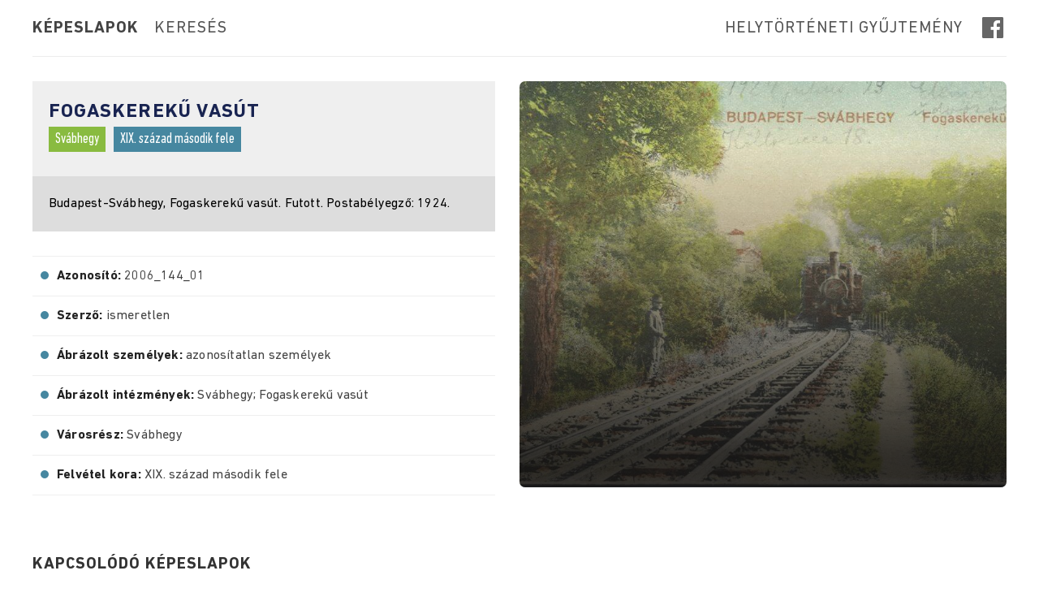

--- FILE ---
content_type: text/css
request_url: https://hegytortenet.hu/wp-content/themes/kepeslap/css/fonts.min.css
body_size: 452
content:
@charset "UTF-8";@font-face{font-family:DD;src:url(../fonts/DINNextLTPro-Regular.eot);src:url(../fonts/DINNextLTPro-Regular.eot?#iefix) format("embedded-opentype"),url(../fonts/DINNextLTPro-Regular.woff2) format("woff2"),url(../fonts/DINNextLTPro-Regular.woff) format("woff"),url(../fonts/DINNextLTPro-Regular.ttf) format("truetype"),url(../fonts/DINNextLTPro-Regular.svg#montserratregular) format("svg");font-weight:400;font-style:normal}@font-face{font-family:DDB;src:url(../fonts/DINNextLTPro-Bold.eot);src:url(../fonts/DINNextLTPro-Bold.eot?#iefix) format("embedded-opentype"),url(../fonts/DINNextLTPro-Bold.woff2) format("woff2"),url(../fonts/DINNextLTPro-Bold.woff) format("woff"),url(../fonts/DINNextLTPro-Bold.ttf) format("truetype"),url(../fonts/DINNextLTPro-Bold.svg#montserratregular) format("svg");font-weight:400;font-style:normal}@font-face{font-family:DDM;src:url(../fonts/DINNextLTPro-Medium.eot);src:url(../fonts/DINNextLTPro-Medium.eot?#iefix) format("embedded-opentype"),url(../fonts/DINNextLTPro-Medium.woff2) format("woff2"),url(../fonts/DINNextLTPro-Medium.woff) format("woff"),url(../fonts/DINNextLTPro-Medium.ttf) format("truetype"),url(../fonts/DINNextLTPro-Medium.svg#montserratregular) format("svg");font-weight:400;font-style:normal}@font-face{font-family:DDL;src:url(../fonts/DINNextLTPro-Light.eot);src:url(../fonts/DINNextLTPro-Light.eot?#iefix) format("embedded-opentype"),url(../fonts/DINNextLTPro-Light.woff2) format("woff2"),url(../fonts/DINNextLTPro-Light.woff) format("woff"),url(../fonts/DINNextLTPro-Light.ttf) format("truetype"),url(../fonts/DINNextLTPro-Light.svg#montserratregular) format("svg");font-weight:400;font-style:normal}@font-face{font-family:DDI;src:url(../fonts/DINNextLTPro-Italic.eot);src:url(../fonts/DINNextLTPro-Italic.eot?#iefix) format("embedded-opentype"),url(../fonts/DINNextLTPro-Italic.woff2) format("woff2"),url(../fonts/DINNextLTPro-Italic.woff) format("woff"),url(../fonts/DINNextLTPro-Italic.ttf) format("truetype"),url(../fonts/DINNextLTPro-Italic.svg#dinnextltpro-italic) format("svg");font-weight:400;font-style:normal}@font-face{font-family:DDC;src:url(../fonts/DINNextLTPro-Condensed.eot);src:url(../fonts/DINNextLTPro-Condensed.eot?#iefix) format("embedded-opentype"),url(../fonts/DINNextLTPro-Condensed.woff2) format("woff2"),url(../fonts/DINNextLTPro-Condensed.woff) format("woff"),url(../fonts/DINNextLTPro-Condensed.ttf) format("truetype"),url(../fonts/DINNextLTPro-Condensed.svg#montserratregular) format("svg");font-weight:400;font-style:normal}@font-face{font-family:DDCM;src:url(../fonts/DINNextLTPro-MediumCond.eot);src:url(../fonts/DINNextLTPro-MediumCond.eot?#iefix) format("embedded-opentype"),url(../fonts/DINNextLTPro-MediumCond.woff2) format("woff2"),url(../fonts/DINNextLTPro-MediumCond.woff) format("woff"),url(../fonts/DINNextLTPro-MediumCond.ttf) format("truetype"),url(../fonts/DINNextLTPro-MediumCond.svg#montserratregular) format("svg");font-weight:400;font-style:normal}@font-face{font-family:FAR;font-style:normal;font-weight:400;src:url(../fonts/fa-regular-400.eot);src:url(../fonts/fa-regular-400.eot?#iefix) format("embedded-opentype"),url(../fonts/fa-regular-400.woff2) format("woff2"),url(../fonts/fa-regular-400.woff) format("woff"),url(../fonts/fa-regular-400.ttf) format("truetype"),url(../fonts/fa-regular-400.svg#fontawesome) format("svg")}@font-face{font-family:FAB;font-style:normal;font-weight:400;src:url(../fonts/fa-brands-400.eot);src:url(../fonts/fa-brands-400.eot?#iefix) format("embedded-opentype"),url(../fonts/fa-brands-400.woff2) format("woff2"),url(../fonts/fa-brands-400.woff) format("woff"),url(../fonts/fa-brands-400.ttf) format("truetype"),url(../fonts/fa-brands-400.svg#fontawesome) format("svg")}@font-face{font-family:FAS;font-style:normal;font-weight:900;src:url(../fonts/fa-solid-900.eot);src:url(../fonts/fa-solid-900.eot?#iefix) format("embedded-opentype"),url(../fonts/fa-solid-900.woff2) format("woff2"),url(../fonts/fa-solid-900.woff) format("woff"),url(../fonts/fa-solid-900.ttf) format("truetype"),url(../fonts/fa-solid-900.svg#fontawesome) format("svg")}

--- FILE ---
content_type: text/css
request_url: https://hegytortenet.hu/wp-content/themes/kepeslap/style.min.css?ver=6.9
body_size: 18705
content:
@charset "UTF-8";a,abbr,acronym,address,applet,article,aside,audio,b,big,blockquote,body,canvas,caption,center,cite,code,dd,del,details,dfn,div,dl,dt,em,embed,fieldset,figcaption,figure,footer,form,h1,h2,h3,h4,h5,h6,header,hgroup,html,i,iframe,img,ins,kbd,label,legend,li,mark,menu,nav,object,ol,output,p,pre,q,ruby,s,samp,section,small,span,strike,strong,sub,summary,sup,table,tbody,td,tfoot,th,thead,time,tr,tt,u,ul,var,video{margin:0;padding:0;border:0;font:inherit;font-size:100%;vertical-align:baseline}audio,canvas,progress,video{display:inline-block}canvas{display:block;height:100%;width:100%}audio:not([controls]){display:none;height:0}progress{vertical-align:baseline}html{line-height:1;-ms-text-size-adjust:100%;-webkit-text-size-adjust:100%}ol,ul{list-style:none}table{border-collapse:collapse;border-spacing:0}caption,td,th{text-align:left;font-weight:400;vertical-align:middle}blockquote,q{quotes:none}blockquote:after,blockquote:before,q:after,q:before{content:"";content:none}a img{border:none}article,aside,chgroup,details,figcaption,figure,footer,header,menu,nav,section,summary{display:block}*{text-rendering:optimizelegibility;font-smooth:always;-webkit-font-smoothing:antialiased}h1,h2,h3,h4,h5,h6{font-weight:400;color:#000;font-size:15px;margin:0;padding:0 0 1em;line-height:1.4em}h1 a,h2 a,h3 a,h4 a,h5 a,h6 a{text-decoration:none}abbr[title]{border-bottom:none;text-decoration:underline;text-decoration:underline dotted}select{border:1px solid silver;padding:10px;font-style:italic;color:#6e6e6e}textarea{min-height:100px;resize:vertical;overflow:auto;resize:none}p a{color:#4687a0;display:inline-block;text-decoration:none;font-family:DD;position:relative}svg:not(:root){overflow:hidden}svg:not(:root){overflow:hidden}code,kbd,pre,samp{font-family:monospace,monospace;font-size:1.5rem}[type=reset],[type=submit],button,html [type=button]{-webkit-appearance:button}[type=number]::-webkit-inner-spin-button,[type=number]::-webkit-outer-spin-button{height:auto}[type=search]{-webkit-appearance:textfield;outline-offset:-2px}[type=search]::-webkit-search-cancel-button,[type=search]::-webkit-search-decoration{-webkit-appearance:none}::-webkit-input-placeholder{color:inherit}::-webkit-file-upload-button{-webkit-appearance:button;font:inherit}::-moz-selection{background:#1a2334;color:#fff;text-shadow:none}::selection{background:#1a2334;color:#fff;text-shadow:none}button::-moz-focus-inner{border:0}:focus{outline:0!important}a::-moz-focus-inner{border:0}*,:after,:before{box-sizing:border-box;-webkit-font-smoothing:antialiased;font-smoothing:antialiased;text-rendering:optimizeLegibility}html{box-sizing:border-box}html{font-size:62.5%;height:100%;min-height:100%}body{font:400 11px/1.4 sans-serif;color:#292929;margin:0;background:#fff!important;height:100%;min-height:100%}.clear:after,.clear:before{content:' ';display:table}.clear:after{clear:both}img{max-width:100%;vertical-align:bottom;height:auto}a{color:#444;text-decoration:none}a:hover{color:#000}a:focus{outline:0}a:active,a:hover{outline:0}input:focus{outline:0;border:1px solid #292929}select{width:100%}.alignnone{margin:0 auto}.aligncenter,div.aligncenter{display:block;margin:5px auto 5px auto}.alignright{float:right;margin:5px 0 30px 30px}.alignleft{float:left;margin:5px 30px 30px 0}a img.alignright{float:right;margin:5px 0 20px 20px}a img.alignnone{margin:5px 20px 20px 0}a img.alignleft{float:left;margin:5px 20px 20px 0}a img.aligncenter{display:block;margin-left:auto;margin-right:auto}.wp-caption{background:#f1f1f1;max-width:100%;padding:2rem;text-align:center}.wp-caption.alignnone{margin:5px 20px 20px 0}.wp-caption.alignleft{margin:5px 20px 20px 0}.wp-caption.alignright{margin:5px 0 20px 20px}.wp-caption img{border:0 none;height:auto;margin:0;max-width:100%;padding:0;width:auto}.gallery-caption,.wp-caption .wp-caption-text{margin:0;padding:.5rem}.textwidget img{margin:1rem 0}.bypostauthor{background:inherit}.widget_calendar{display:table;width:100%}#wp-calendar{width:100%}#wp-calendar caption{text-align:right;color:#000;font-size:12px;margin-top:10px;margin-bottom:15px}#wp-calendar thead{font-size:10px}#wp-calendar thead th{padding-bottom:10px}#wp-calendar tbody{color:#000;font-family:sans-serif;font-weight:300}#wp-calendar tbody td{background:#fff;border:1px solid #fff;text-align:center;padding:8px}#wp-calendar tbody td:hover{background:#fff}#wp-calendar tbody .pad{background:0 0}#wp-calendar tfoot #next{font-size:10px;text-transform:uppercase;text-align:right}#wp-calendar tfoot #prev{font-size:10px;text-transform:uppercase;padding-top:10px}.size-auto,.size-full,.size-large,.size-medium,.size-thumbnail{max-width:100%;height:auto}@media (max-width:1280px){.gallery-caption,.wp-caption .wp-caption-text{font:300 2rem/3.1rem sans-serif}}@media (max-width:1024px){.gallery-caption,.wp-caption .wp-caption-text{font:300 2rem/3.1rem sans-serif}}@media (max-width:768px){.gallery-caption,.wp-caption .wp-caption-text{font:300 1.9rem/1.7 sans-serif}}@media (max-width:480px){.gallery-caption,.wp-caption .wp-caption-text{font:300 1.8rem/1.8 sans-serif}}@media (max-width:320px){.gallery-caption,.wp-caption .wp-caption-text{font:300 1.55rem/1.8 sans-serif}}@media (max-width:240px){.gallery-caption,.wp-caption .wp-caption-text{font:300 1.4rem/1.8rem sans-serif}}@media print{.container{width:auto}}@-ms-viewport{width:device-width}#cookie-notice .button{font-size:1.4rem;margin:0 10px;padding:.2rem 1rem}#cookie-notice a.cn-more-info{font:1.4rem/1.5 DDCM}#cookie-notice a.cn-more-info[href$='.pdf']::before{content:none}@-webkit-keyframes swiper-preloader-spin{100%{-webkit-transform:rotate(360deg)}}@keyframes swiper-preloader-spin{100%{transform:rotate(360deg)}}.swiper-container{margin-left:auto;margin-right:auto;position:relative;overflow:hidden;z-index:1}.swiper-container-no-flexbox .swiper-slide{float:left}.swiper-container-vertical>.swiper-wrapper{-webkit-box-orient:vertical;-moz-box-orient:vertical;-ms-flex-direction:column;-webkit-flex-direction:column;flex-direction:column}.swiper-wrapper{position:relative;width:100%;height:100%;z-index:1;display:-webkit-box;display:-moz-box;display:-ms-flexbox;display:-webkit-flex;display:flex;-webkit-transition-property:-webkit-transform;-moz-transition-property:-moz-transform;-o-transition-property:-o-transform;-ms-transition-property:-ms-transform;transition-property:transform;-webkit-box-sizing:content-box;-moz-box-sizing:content-box;box-sizing:content-box}.swiper-container-android .swiper-slide,.swiper-wrapper{-webkit-transform:translate3d(0,0,0);-moz-transform:translate3d(0,0,0);-o-transform:translate(0,0);-ms-transform:translate3d(0,0,0);transform:translate3d(0,0,0)}.swiper-container-multirow>.swiper-wrapper{-webkit-box-lines:multiple;-moz-box-lines:multiple;-ms-flex-wrap:wrap;-webkit-flex-wrap:wrap;flex-wrap:wrap}.swiper-container-free-mode>.swiper-wrapper{-webkit-transition-timing-function:ease-out;-moz-transition-timing-function:ease-out;-ms-transition-timing-function:ease-out;-o-transition-timing-function:ease-out;transition-timing-function:ease-out;margin:0 auto}.swiper-slide{-webkit-flex-shrink:0;-ms-flex:0 0 auto;flex-shrink:0;width:100%;height:100%;position:relative}.swiper-container-autoheight,.swiper-container-autoheight .swiper-slide{height:auto}.swiper-container-autoheight .swiper-wrapper{-webkit-box-align:start;-ms-flex-align:start;-webkit-align-items:flex-start;align-items:flex-start;-webkit-transition-property:-webkit-transform,height;-moz-transition-property:-moz-transform;-o-transition-property:-o-transform;-ms-transition-property:-ms-transform;transition-property:transform,height}.swiper-container .swiper-notification{position:absolute;left:0;top:0;pointer-events:none;opacity:0;z-index:-1000}.swiper-wp8-horizontal{-ms-touch-action:pan-y;touch-action:pan-y}.swiper-wp8-vertical{-ms-touch-action:pan-x;touch-action:pan-x}.swiper-button-next,.swiper-button-prev{position:absolute;top:50%;width:27px;height:44px;margin-top:-22px;z-index:10;cursor:pointer;-moz-background-size:27px 44px;-webkit-background-size:27px 44px;background-size:27px 44px;background-position:center;background-repeat:no-repeat}.swiper-button-next.swiper-button-disabled,.swiper-button-prev.swiper-button-disabled{opacity:.35;cursor:auto;pointer-events:none}.swiper-button-prev,.swiper-container-rtl .swiper-button-next{background-image:url("data:image/svg+xml;charset=utf-8,%3Csvg%20xmlns%3D'http%3A%2F%2Fwww.w3.org%2F2000%2Fsvg'%20viewBox%3D'0%200%2027%2044'%3E%3Cpath%20d%3D'M0%2C22L22%2C0l2.1%2C2.1L4.2%2C22l19.9%2C19.9L22%2C44L0%2C22L0%2C22L0%2C22z'%20fill%3D'%23007aff'%2F%3E%3C%2Fsvg%3E");left:10px;right:auto}.swiper-button-prev.swiper-button-black,.swiper-container-rtl .swiper-button-next.swiper-button-black{background-image:url("data:image/svg+xml;charset=utf-8,%3Csvg%20xmlns%3D'http%3A%2F%2Fwww.w3.org%2F2000%2Fsvg'%20viewBox%3D'0%200%2027%2044'%3E%3Cpath%20d%3D'M0%2C22L22%2C0l2.1%2C2.1L4.2%2C22l19.9%2C19.9L22%2C44L0%2C22L0%2C22L0%2C22z'%20fill%3D'%23000000'%2F%3E%3C%2Fsvg%3E")}.swiper-button-prev.swiper-button-white,.swiper-container-rtl .swiper-button-next.swiper-button-white{background-image:url("data:image/svg+xml;charset=utf-8,%3Csvg%20xmlns%3D'http%3A%2F%2Fwww.w3.org%2F2000%2Fsvg'%20viewBox%3D'0%200%2027%2044'%3E%3Cpath%20d%3D'M0%2C22L22%2C0l2.1%2C2.1L4.2%2C22l19.9%2C19.9L22%2C44L0%2C22L0%2C22L0%2C22z'%20fill%3D'%23ffffff'%2F%3E%3C%2Fsvg%3E")}.swiper-button-next,.swiper-container-rtl .swiper-button-prev{background-image:url("data:image/svg+xml;charset=utf-8,%3Csvg%20xmlns%3D'http%3A%2F%2Fwww.w3.org%2F2000%2Fsvg'%20viewBox%3D'0%200%2027%2044'%3E%3Cpath%20d%3D'M27%2C22L27%2C22L5%2C44l-2.1-2.1L22.8%2C22L2.9%2C2.1L5%2C0L27%2C22L27%2C22z'%20fill%3D'%23007aff'%2F%3E%3C%2Fsvg%3E");right:10px;left:auto}.swiper-button-next.swiper-button-black,.swiper-container-rtl .swiper-button-prev.swiper-button-black{background-image:url("data:image/svg+xml;charset=utf-8,%3Csvg%20xmlns%3D'http%3A%2F%2Fwww.w3.org%2F2000%2Fsvg'%20viewBox%3D'0%200%2027%2044'%3E%3Cpath%20d%3D'M27%2C22L27%2C22L5%2C44l-2.1-2.1L22.8%2C22L2.9%2C2.1L5%2C0L27%2C22L27%2C22z'%20fill%3D'%23000000'%2F%3E%3C%2Fsvg%3E")}.swiper-button-next.swiper-button-white,.swiper-container-rtl .swiper-button-prev.swiper-button-white{background-image:url("data:image/svg+xml;charset=utf-8,%3Csvg%20xmlns%3D'http%3A%2F%2Fwww.w3.org%2F2000%2Fsvg'%20viewBox%3D'0%200%2027%2044'%3E%3Cpath%20d%3D'M27%2C22L27%2C22L5%2C44l-2.1-2.1L22.8%2C22L2.9%2C2.1L5%2C0L27%2C22L27%2C22z'%20fill%3D'%23ffffff'%2F%3E%3C%2Fsvg%3E")}.swiper-pagination{position:absolute;text-align:center;-webkit-transition:.3s;-moz-transition:.3s;-o-transition:.3s;transition:.3s;-webkit-transform:translate3d(0,0,0);-ms-transform:translate3d(0,0,0);-o-transform:translate3d(0,0,0);transform:translate3d(0,0,0);z-index:10}.swiper-pagination.swiper-pagination-hidden{opacity:0}.swiper-container-horizontal>.swiper-pagination-bullets,.swiper-pagination-custom,.swiper-pagination-fraction{bottom:10px;left:0;width:100%}.swiper-pagination-bullet{width:8px;height:8px;display:inline-block;border-radius:100%;background:#000;opacity:.2}button.swiper-pagination-bullet{border:none;margin:0;padding:0;box-shadow:none;-moz-appearance:none;-ms-appearance:none;-webkit-appearance:none;appearance:none}.swiper-pagination-clickable .swiper-pagination-bullet{cursor:pointer}.swiper-pagination-white .swiper-pagination-bullet{background:#fff}.swiper-pagination-bullet-active{opacity:1;background:#007aff}.swiper-pagination-white .swiper-pagination-bullet-active{background:#fff}.swiper-pagination-black .swiper-pagination-bullet-active{background:#000}.swiper-container-vertical>.swiper-pagination-bullets{right:10px;top:50%;-webkit-transform:translate3d(0,-50%,0);-moz-transform:translate3d(0,-50%,0);-o-transform:translate(0,-50%);-ms-transform:translate3d(0,-50%,0);transform:translate3d(0,-50%,0)}.swiper-container-vertical>.swiper-pagination-bullets .swiper-pagination-bullet{margin:5px 0;display:block}.swiper-container-horizontal>.swiper-pagination-bullets .swiper-pagination-bullet{margin:0 5px}.swiper-pagination-progress{background:rgba(0,0,0,.25);position:absolute}.swiper-pagination-progress .swiper-pagination-progressbar{background:#007aff;position:absolute;left:0;top:0;width:100%;height:100%;-webkit-transform:scale(0);-ms-transform:scale(0);-o-transform:scale(0);transform:scale(0);-webkit-transform-origin:left top;-moz-transform-origin:left top;-ms-transform-origin:left top;-o-transform-origin:left top;transform-origin:left top}.swiper-container-rtl .swiper-pagination-progress .swiper-pagination-progressbar{-webkit-transform-origin:right top;-moz-transform-origin:right top;-ms-transform-origin:right top;-o-transform-origin:right top;transform-origin:right top}.swiper-container-horizontal>.swiper-pagination-progress{width:100%;height:4px;left:0;top:0}.swiper-container-vertical>.swiper-pagination-progress{width:4px;height:100%;left:0;top:0}.swiper-pagination-progress.swiper-pagination-white{background:rgba(255,255,255,.5)}.swiper-pagination-progress.swiper-pagination-white .swiper-pagination-progressbar{background:#fff}.swiper-pagination-progress.swiper-pagination-black .swiper-pagination-progressbar{background:#000}.swiper-container-3d{-webkit-perspective:1200px;-moz-perspective:1200px;-o-perspective:1200px;perspective:1200px}.swiper-container-3d .swiper-cube-shadow,.swiper-container-3d .swiper-slide,.swiper-container-3d .swiper-slide-shadow-bottom,.swiper-container-3d .swiper-slide-shadow-left,.swiper-container-3d .swiper-slide-shadow-right,.swiper-container-3d .swiper-slide-shadow-top,.swiper-container-3d .swiper-wrapper{-webkit-transform-style:preserve-3d;-moz-transform-style:preserve-3d;-ms-transform-style:preserve-3d;transform-style:preserve-3d}.swiper-container-3d .swiper-slide-shadow-bottom,.swiper-container-3d .swiper-slide-shadow-left,.swiper-container-3d .swiper-slide-shadow-right,.swiper-container-3d .swiper-slide-shadow-top{position:absolute;left:0;top:0;width:100%;height:100%;pointer-events:none;z-index:10}.swiper-container-3d .swiper-slide-shadow-left{background-image:-webkit-gradient(linear,left top,right top,from(rgba(0,0,0,.5)),to(rgba(0,0,0,0)));background-image:-webkit-linear-gradient(right,rgba(0,0,0,.5),rgba(0,0,0,0));background-image:-moz-linear-gradient(right,rgba(0,0,0,.5),rgba(0,0,0,0));background-image:-o-linear-gradient(right,rgba(0,0,0,.5),rgba(0,0,0,0));background-image:linear-gradient(to left,rgba(0,0,0,.5),rgba(0,0,0,0))}.swiper-container-3d .swiper-slide-shadow-right{background-image:-webkit-gradient(linear,right top,left top,from(rgba(0,0,0,.5)),to(rgba(0,0,0,0)));background-image:-webkit-linear-gradient(left,rgba(0,0,0,.5),rgba(0,0,0,0));background-image:-moz-linear-gradient(left,rgba(0,0,0,.5),rgba(0,0,0,0));background-image:-o-linear-gradient(left,rgba(0,0,0,.5),rgba(0,0,0,0));background-image:linear-gradient(to right,rgba(0,0,0,.5),rgba(0,0,0,0))}.swiper-container-3d .swiper-slide-shadow-top{background-image:-webkit-gradient(linear,left top,left bottom,from(rgba(0,0,0,.5)),to(rgba(0,0,0,0)));background-image:-webkit-linear-gradient(bottom,rgba(0,0,0,.5),rgba(0,0,0,0));background-image:-moz-linear-gradient(bottom,rgba(0,0,0,.5),rgba(0,0,0,0));background-image:-o-linear-gradient(bottom,rgba(0,0,0,.5),rgba(0,0,0,0));background-image:linear-gradient(to top,rgba(0,0,0,.5),rgba(0,0,0,0))}.swiper-container-3d .swiper-slide-shadow-bottom{background-image:-webkit-gradient(linear,left bottom,left top,from(rgba(0,0,0,.5)),to(rgba(0,0,0,0)));background-image:-webkit-linear-gradient(top,rgba(0,0,0,.5),rgba(0,0,0,0));background-image:-moz-linear-gradient(top,rgba(0,0,0,.5),rgba(0,0,0,0));background-image:-o-linear-gradient(top,rgba(0,0,0,.5),rgba(0,0,0,0));background-image:linear-gradient(to bottom,rgba(0,0,0,.5),rgba(0,0,0,0))}.swiper-container-coverflow .swiper-wrapper,.swiper-container-flip .swiper-wrapper{-ms-perspective:1200px}.swiper-container-cube,.swiper-container-flip{overflow:visible}.swiper-container-cube .swiper-slide,.swiper-container-flip .swiper-slide{pointer-events:none;-webkit-backface-visibility:hidden;-moz-backface-visibility:hidden;-ms-backface-visibility:hidden;backface-visibility:hidden;z-index:1}.swiper-container-cube .swiper-slide .swiper-slide,.swiper-container-flip .swiper-slide .swiper-slide{pointer-events:none}.swiper-container-cube .swiper-slide-active,.swiper-container-cube .swiper-slide-active .swiper-slide-active,.swiper-container-flip .swiper-slide-active,.swiper-container-flip .swiper-slide-active .swiper-slide-active{pointer-events:auto}.swiper-container-cube .swiper-slide-shadow-bottom,.swiper-container-cube .swiper-slide-shadow-left,.swiper-container-cube .swiper-slide-shadow-right,.swiper-container-cube .swiper-slide-shadow-top,.swiper-container-flip .swiper-slide-shadow-bottom,.swiper-container-flip .swiper-slide-shadow-left,.swiper-container-flip .swiper-slide-shadow-right,.swiper-container-flip .swiper-slide-shadow-top{z-index:0;-webkit-backface-visibility:hidden;-moz-backface-visibility:hidden;-ms-backface-visibility:hidden;backface-visibility:hidden}.swiper-container-cube .swiper-slide{visibility:hidden;-webkit-transform-origin:0 0;-moz-transform-origin:0 0;-ms-transform-origin:0 0;transform-origin:0 0;width:100%;height:100%}.swiper-container-cube.swiper-container-rtl .swiper-slide{-webkit-transform-origin:100% 0;-moz-transform-origin:100% 0;-ms-transform-origin:100% 0;transform-origin:100% 0}.swiper-container-cube .swiper-slide-active,.swiper-container-cube .swiper-slide-next,.swiper-container-cube .swiper-slide-next+.swiper-slide,.swiper-container-cube .swiper-slide-prev{pointer-events:auto;visibility:visible}.swiper-container-cube .swiper-cube-shadow{position:absolute;left:0;bottom:0;width:100%;height:100%;background:#000;opacity:.6;-webkit-filter:blur(50px);filter:blur(50px);z-index:0}.swiper-container-fade.swiper-container-free-mode .swiper-slide{-webkit-transition-timing-function:ease-out;-moz-transition-timing-function:ease-out;-ms-transition-timing-function:ease-out;-o-transition-timing-function:ease-out;transition-timing-function:ease-out}.swiper-container-fade .swiper-slide{pointer-events:none;-webkit-transition-property:opacity;-moz-transition-property:opacity;-o-transition-property:opacity;transition-property:opacity}.swiper-container-fade .swiper-slide .swiper-slide{pointer-events:none}.swiper-container-fade .swiper-slide-active,.swiper-container-fade .swiper-slide-active .swiper-slide-active{pointer-events:auto}.swiper-zoom-container{width:100%;height:100%;display:-webkit-box;display:-moz-box;display:-ms-flexbox;display:-webkit-flex;display:flex;-webkit-box-pack:center;-moz-box-pack:center;-ms-flex-pack:center;-webkit-justify-content:center;justify-content:center;-webkit-box-align:center;-moz-box-align:center;-ms-flex-align:center;-webkit-align-items:center;align-items:center;text-align:center}.swiper-zoom-container>canvas,.swiper-zoom-container>img,.swiper-zoom-container>svg{max-width:100%;max-height:100%;object-fit:contain}.swiper-scrollbar{border-radius:10px;position:relative;-ms-touch-action:none;background:rgba(0,0,0,.1)}.swiper-container-horizontal>.swiper-scrollbar{position:absolute;left:1%;bottom:3px;z-index:50;height:5px;width:98%}.swiper-container-vertical>.swiper-scrollbar{position:absolute;right:3px;top:1%;z-index:50;width:5px;height:98%}.swiper-scrollbar-drag{height:100%;width:100%;position:relative;background:rgba(0,0,0,.5);border-radius:10px;left:0;top:0}.swiper-scrollbar-cursor-drag{cursor:move}.swiper-lazy-preloader{width:42px;height:42px;position:absolute;left:50%;top:50%;margin-left:-21px;margin-top:-21px;z-index:10;-webkit-transform-origin:50%;-moz-transform-origin:50%;transform-origin:50%;-webkit-animation:swiper-preloader-spin 1s steps(12,end) infinite;-moz-animation:swiper-preloader-spin 1s steps(12,end) infinite;animation:swiper-preloader-spin 1s steps(12,end) infinite}.swiper-lazy-preloader:after{display:block;content:"";width:100%;height:100%;background-image:url("data:image/svg+xml;charset=utf-8,%3Csvg%20viewBox%3D'0%200%20120%20120'%20xmlns%3D'http%3A%2F%2Fwww.w3.org%2F2000%2Fsvg'%20xmlns%3Axlink%3D'http%3A%2F%2Fwww.w3.org%2F1999%2Fxlink'%3E%3Cdefs%3E%3Cline%20id%3D'l'%20x1%3D'60'%20x2%3D'60'%20y1%3D'7'%20y2%3D'27'%20stroke%3D'%236c6c6c'%20stroke-width%3D'11'%20stroke-linecap%3D'round'%2F%3E%3C%2Fdefs%3E%3Cg%3E%3Cuse%20xlink%3Ahref%3D'%23l'%20opacity%3D'.27'%2F%3E%3Cuse%20xlink%3Ahref%3D'%23l'%20opacity%3D'.27'%20transform%3D'rotate(30%2060%2C60)'%2F%3E%3Cuse%20xlink%3Ahref%3D'%23l'%20opacity%3D'.27'%20transform%3D'rotate(60%2060%2C60)'%2F%3E%3Cuse%20xlink%3Ahref%3D'%23l'%20opacity%3D'.27'%20transform%3D'rotate(90%2060%2C60)'%2F%3E%3Cuse%20xlink%3Ahref%3D'%23l'%20opacity%3D'.27'%20transform%3D'rotate(120%2060%2C60)'%2F%3E%3Cuse%20xlink%3Ahref%3D'%23l'%20opacity%3D'.27'%20transform%3D'rotate(150%2060%2C60)'%2F%3E%3Cuse%20xlink%3Ahref%3D'%23l'%20opacity%3D'.37'%20transform%3D'rotate(180%2060%2C60)'%2F%3E%3Cuse%20xlink%3Ahref%3D'%23l'%20opacity%3D'.46'%20transform%3D'rotate(210%2060%2C60)'%2F%3E%3Cuse%20xlink%3Ahref%3D'%23l'%20opacity%3D'.56'%20transform%3D'rotate(240%2060%2C60)'%2F%3E%3Cuse%20xlink%3Ahref%3D'%23l'%20opacity%3D'.66'%20transform%3D'rotate(270%2060%2C60)'%2F%3E%3Cuse%20xlink%3Ahref%3D'%23l'%20opacity%3D'.75'%20transform%3D'rotate(300%2060%2C60)'%2F%3E%3Cuse%20xlink%3Ahref%3D'%23l'%20opacity%3D'.85'%20transform%3D'rotate(330%2060%2C60)'%2F%3E%3C%2Fg%3E%3C%2Fsvg%3E");background-position:50%;-webkit-background-size:100%;background-size:100%;background-repeat:no-repeat}.swiper-lazy-preloader-white:after{background-image:url("data:image/svg+xml;charset=utf-8,%3Csvg%20viewBox%3D'0%200%20120%20120'%20xmlns%3D'http%3A%2F%2Fwww.w3.org%2F2000%2Fsvg'%20xmlns%3Axlink%3D'http%3A%2F%2Fwww.w3.org%2F1999%2Fxlink'%3E%3Cdefs%3E%3Cline%20id%3D'l'%20x1%3D'60'%20x2%3D'60'%20y1%3D'7'%20y2%3D'27'%20stroke%3D'%23fff'%20stroke-width%3D'11'%20stroke-linecap%3D'round'%2F%3E%3C%2Fdefs%3E%3Cg%3E%3Cuse%20xlink%3Ahref%3D'%23l'%20opacity%3D'.27'%2F%3E%3Cuse%20xlink%3Ahref%3D'%23l'%20opacity%3D'.27'%20transform%3D'rotate(30%2060%2C60)'%2F%3E%3Cuse%20xlink%3Ahref%3D'%23l'%20opacity%3D'.27'%20transform%3D'rotate(60%2060%2C60)'%2F%3E%3Cuse%20xlink%3Ahref%3D'%23l'%20opacity%3D'.27'%20transform%3D'rotate(90%2060%2C60)'%2F%3E%3Cuse%20xlink%3Ahref%3D'%23l'%20opacity%3D'.27'%20transform%3D'rotate(120%2060%2C60)'%2F%3E%3Cuse%20xlink%3Ahref%3D'%23l'%20opacity%3D'.27'%20transform%3D'rotate(150%2060%2C60)'%2F%3E%3Cuse%20xlink%3Ahref%3D'%23l'%20opacity%3D'.37'%20transform%3D'rotate(180%2060%2C60)'%2F%3E%3Cuse%20xlink%3Ahref%3D'%23l'%20opacity%3D'.46'%20transform%3D'rotate(210%2060%2C60)'%2F%3E%3Cuse%20xlink%3Ahref%3D'%23l'%20opacity%3D'.56'%20transform%3D'rotate(240%2060%2C60)'%2F%3E%3Cuse%20xlink%3Ahref%3D'%23l'%20opacity%3D'.66'%20transform%3D'rotate(270%2060%2C60)'%2F%3E%3Cuse%20xlink%3Ahref%3D'%23l'%20opacity%3D'.75'%20transform%3D'rotate(300%2060%2C60)'%2F%3E%3Cuse%20xlink%3Ahref%3D'%23l'%20opacity%3D'.85'%20transform%3D'rotate(330%2060%2C60)'%2F%3E%3C%2Fg%3E%3C%2Fsvg%3E")}@-webkit-keyframes swiper-preloader-spin{100%{-webkit-transform:rotate(360deg)}}@keyframes swiper-preloader-spin{100%{transform:rotate(360deg)}}.swiper-container{width:100%;height:100%;position:relative}.swiper-slide{text-align:center;font-size:18px;height:500px}.swiper-slide .project{padding:0 20px;font:20px/500px MSB;text-transform:uppercase;letter-spacing:.5em;color:#4c35ff}.swiper-container{width:100%;height:calc(100% - 220px);margin:0 auto;position:relative;transform:scale(1);overflow:visible!important;-webkit-transition:all .5s ease .7s;-moz-transition:all .5s ease .7s;-o-transition:all .5s ease .7s;-ms-transition:all .5s ease .7s;transition:all .3s ease .7s}.swiper-slide{text-align:center;font-size:18px;background:#eee;width:785px;overflow:hidden;-moz-transition:transform .2s ease;-webkit-transition:transform .2s ease;-ms-transition:transform .2s ease;transition:transform .2s ease}.swiper-slide .inner{padding:20px}.swiper-slide-active{-moz-transform:translateX(0);-o-transform:translateX(0);-ms-transform:translateX(0);transform:translateX(0)}.swiper-slide .image__container{position:relative;height:100%;border-radius:8px;background-size:cover;background-position:50% 50%;overflow:hidden}.swiper-slide .content__container{position:absolute;bottom:0;left:0;right:0;z-index:2}.swiper-slide .content__container h3{font-size:3rem;color:#fff;padding:20px 20px 50px;transition:opacity .25s ease;opacity:0}.swiper-slide.swiper-slide-active .content__container h3{transition:opacity 2s ease;opacity:1}.dark-icon{font-family:FAS;speak:none;font-style:normal;font-weight:400;font-variant:normal;text-transform:none;line-height:1;-webkit-font-smoothing:antialiased;-moz-osx-font-smoothing:grayscale}@-webkit-keyframes dark-right-end{0%{left:0}50%{left:-30px}100%{left:0}}@-moz-keyframes dark-right-end{0%{left:0}50%{left:-30px}100%{left:0}}@-ms-keyframes dark-right-end{0%{left:0}50%{left:-30px}100%{left:0}}@keyframes dark-right-end{0%{left:0}50%{left:-30px}100%{left:0}}@-webkit-keyframes dark-left-end{0%{left:0}50%{left:30px}100%{left:0}}@-moz-keyframes dark-left-end{0%{left:0}50%{left:30px}100%{left:0}}@-ms-keyframes dark-left-end{0%{left:0}50%{left:30px}100%{left:0}}@keyframes dark-left-end{0%{left:0}50%{left:30px}100%{left:0}}.dark-outer.dark-right-end .dark-object{-webkit-animation:dark-right-end .3s;-o-animation:dark-right-end .3s;animation:dark-right-end .3s;position:relative}.dark-outer.dark-left-end .dark-object{-webkit-animation:dark-left-end .3s;-o-animation:dark-left-end .3s;animation:dark-left-end .3s;position:relative}.dark-toolbar{z-index:1082;left:0;position:absolute;top:0;width:100%;background-color:rgba(0,0,0,.45)}.dark-toolbar .dark-icon{color:#999;cursor:pointer;float:right;font-size:24px;height:47px;line-height:27px;padding:10px 0;text-align:center;width:50px;text-decoration:none!important;outline:medium none;-webkit-transition:color .2s linear;-o-transition:color .2s linear;transition:color .2s linear}.dark-toolbar .dark-icon:hover{color:#fff}.dark-toolbar .dark-close:after{content:"\f00d"}.dark-toolbar .dark-download:after{content:"\f019"}.dark-sub-html{background-color:rgba(0,0,0,.45);bottom:0;color:#eee;left:0;padding:10px 40px;position:fixed;right:0;text-align:center;z-index:1080}.dark-sub-html h4{margin:0;font-size:13px;font-weight:700}.dark-sub-html p{font-size:12px;margin:5px 0 0}#dark-counter{color:#999;display:inline-block;font-size:16px;padding-left:20px;padding-top:12px;vertical-align:middle}.dark-next,.dark-prev,.dark-toolbar{opacity:1;-webkit-transition:-webkit-transform .35s cubic-bezier(0,0,.25,1) 0s,opacity .35s cubic-bezier(0,0,.25,1) 0s,color .2s linear;-moz-transition:-moz-transform .35s cubic-bezier(0,0,.25,1) 0s,opacity .35s cubic-bezier(0,0,.25,1) 0s,color .2s linear;-o-transition:-o-transform .35s cubic-bezier(0,0,.25,1) 0s,opacity .35s cubic-bezier(0,0,.25,1) 0s,color .2s linear;transition:transform .35s cubic-bezier(0,0,.25,1) 0s,opacity .35s cubic-bezier(0,0,.25,1) 0s,color .2s linear}.dark-hide-items .dark-prev{opacity:0;-webkit-transform:translate3d(-10px,0,0);transform:translate3d(-10px,0,0)}.dark-hide-items .dark-next{opacity:0;-webkit-transform:translate3d(10px,0,0);transform:translate3d(10px,0,0)}.dark-hide-items .dark-toolbar{opacity:0;-webkit-transform:translate3d(0,-10px,0);transform:translate3d(0,-10px,0)}body:not(.dark-from-hash) .dark-outer.dark-start-zoom .dark-object{-webkit-transform:scale3d(.5,.5,.5);transform:scale3d(.5,.5,.5);opacity:0;-webkit-transition:-webkit-transform 250ms cubic-bezier(0,0,.25,1) 0s,opacity 250ms cubic-bezier(0,0,.25,1)!important;-moz-transition:-moz-transform 250ms cubic-bezier(0,0,.25,1) 0s,opacity 250ms cubic-bezier(0,0,.25,1)!important;-o-transition:-o-transform 250ms cubic-bezier(0,0,.25,1) 0s,opacity 250ms cubic-bezier(0,0,.25,1)!important;transition:transform 250ms cubic-bezier(0,0,.25,1) 0s,opacity 250ms cubic-bezier(0,0,.25,1)!important;-webkit-transform-origin:50% 50%;-moz-transform-origin:50% 50%;-ms-transform-origin:50% 50%;transform-origin:50% 50%}body:not(.dark-from-hash) .dark-outer.dark-start-zoom .dark-item.dark-complete .dark-object{-webkit-transform:scale3d(1,1,1);transform:scale3d(1,1,1);opacity:1}.dark-outer .dark-thumb-outer{background-color:#0d0a0a;bottom:0;position:absolute;width:100%;z-index:1080;max-height:350px;-webkit-transform:translate3d(0,100%,0);transform:translate3d(0,100%,0);-webkit-transition:-webkit-transform .25s cubic-bezier(0,0,.25,1) 0;-moz-transition:-moz-transform .25s cubic-bezier(0,0,.25,1) 0;-o-transition:-o-transform .25s cubic-bezier(0,0,.25,1) 0;transition:transform .25s cubic-bezier(0,0,.25,1) 0}.dark-outer .dark-thumb-outer.dark-grab .dark-thumb-item{cursor:-webkit-grab;cursor:-moz-grab;cursor:-o-grab;cursor:-ms-grab;cursor:grab}.dark-outer .dark-thumb-outer.dark-grabbing .dark-thumb-item{cursor:move;cursor:-webkit-grabbing;cursor:-moz-grabbing;cursor:-o-grabbing;cursor:-ms-grabbing;cursor:grabbing}.dark-outer .dark-thumb-outer.dark-dragging .dark-thumb{-webkit-transition-duration:0!important;transition-duration:0!important}.dark-outer.dark-thumb-open .dark-thumb-outer{-webkit-transform:translate3d(0,0,0);transform:translate3d(0,0,0)}.dark-outer .dark-thumb{padding:10px 0;height:100%;margin-bottom:-5px}.dark-outer .dark-thumb-item{border-radius:5px;cursor:pointer;float:left;overflow:hidden;height:100%;border:2px solid #fff;border-radius:4px;margin-bottom:5px}@media (min-width:1025px){.dark-outer .dark-thumb-item{-webkit-transition:border-color .25s ease;-o-transition:border-color .25s ease;transition:border-color .25s ease}}.dark-outer .dark-thumb-item.active,.dark-outer .dark-thumb-item:hover{border-color:#a90707}.dark-outer .dark-thumb-item img{width:100%;height:100%;object-fit:cover}.dark-outer.dark-has-thumb .dark-item{padding-bottom:120px}.dark-outer.dark-can-toggle .dark-item{padding-bottom:0}.dark-outer.dark-pull-caption-up .dark-sub-html{-webkit-transition:bottom .25s ease;-o-transition:bottom .25s ease;transition:bottom .25s ease}.dark-outer.dark-pull-caption-up.dark-thumb-open .dark-sub-html{bottom:100px}.dark-outer .dark-toogle-thumb{background-color:#0d0a0a;border-radius:2px 2px 0 0;color:#999;cursor:pointer;font-size:24px;height:39px;line-height:27px;padding:5px 0;position:absolute;right:20px;text-align:center;top:-39px;width:50px}.dark-outer .dark-toogle-thumb:after{content:"\e1ff"}.dark-outer .dark-toogle-thumb:hover{color:#fff}.dark-outer .dark-video-cont{display:inline-block;vertical-align:middle;max-width:1200px;max-height:100%;width:100%;padding:0 5px}.dark-outer .dark-video{width:100%;height:0;padding-bottom:56.25%;overflow:hidden;position:relative}.dark-outer .dark-video .dark-object{display:inline-block;position:absolute;top:0;left:0;width:100%!important;height:100%!important}.dark-outer .dark-video .dark-video-play{width:84px;height:59px;position:absolute;left:50%;top:50%;margin-left:-42px;margin-top:-30px;z-index:1080;cursor:pointer}.dark-outer .dark-has-vimeo .dark-video-play{background:url(img/vimeo-play.png) no-repeat scroll 0 0 transparent}.dark-outer .dark-has-vimeo:hover .dark-video-play{background:url(img/vimeo-play.png) no-repeat scroll 0 -58px transparent}.dark-outer .dark-has-html5 .dark-video-play{background:transparent url(img/video-play.png) no-repeat scroll 0 0;height:64px;margin-left:-32px;margin-top:-32px;width:64px;opacity:.8}.dark-outer .dark-has-html5:hover .dark-video-play{opacity:1}.dark-outer .dark-has-youtube .dark-video-play{background:url(img/youtube-play.png) no-repeat scroll 0 0 transparent}.dark-outer .dark-has-youtube:hover .dark-video-play{background:url(img/youtube-play.png) no-repeat scroll 0 -60px transparent}.dark-outer .dark-video-object{width:100%!important;height:100%!important;position:absolute;top:0;left:0}.dark-outer .dark-has-video .dark-video-object{visibility:hidden}.dark-outer .dark-has-video.dark-video-playing .dark-object,.dark-outer .dark-has-video.dark-video-playing .dark-video-play{display:none}.dark-outer .dark-has-video.dark-video-playing .dark-video-object{visibility:visible}.dark-progress-bar{background-color:#333;height:5px;left:0;position:absolute;top:0;width:100%;z-index:1083;opacity:0;-webkit-transition:opacity .08s ease 0;-moz-transition:opacity .08s ease 0;-o-transition:opacity .08s ease 0;transition:opacity .08s ease 0}.dark-progress-bar .dark-progress{background-color:#a90707;height:5px;width:0}.dark-progress-bar.dark-start .dark-progress{width:100%}.dark-show-autoplay .dark-progress-bar{opacity:1}.dark-autoplay-button:after{content:"\e01d"}.dark-show-autoplay .dark-autoplay-button:after{content:"\e01a"}.dark-outer.dark-css3.dark-zoom-dragging .dark-item.dark-complete.dark-zoomable .dark-image,.dark-outer.dark-css3.dark-zoom-dragging .dark-item.dark-complete.dark-zoomable .dark-img-wrap{-webkit-transition-duration:0;transition-duration:0}.dark-outer.dark-use-transition-for-zoom .dark-item.dark-complete.dark-zoomable .dark-img-wrap{-webkit-transition:-webkit-transform .3s cubic-bezier(0,0,.25,1) 0;-moz-transition:-moz-transform .3s cubic-bezier(0,0,.25,1) 0;-o-transition:-o-transform .3s cubic-bezier(0,0,.25,1) 0;transition:transform .3s cubic-bezier(0,0,.25,1) 0}.dark-outer.dark-use-left-for-zoom .dark-item.dark-complete.dark-zoomable .dark-img-wrap{-webkit-transition:left .3s cubic-bezier(0,0,.25,1) 0s,top .3s cubic-bezier(0,0,.25,1) 0;-moz-transition:left .3s cubic-bezier(0,0,.25,1) 0s,top .3s cubic-bezier(0,0,.25,1) 0;-o-transition:left .3s cubic-bezier(0,0,.25,1) 0s,top .3s cubic-bezier(0,0,.25,1) 0;transition:left .3s cubic-bezier(0,0,.25,1) 0s,top .3s cubic-bezier(0,0,.25,1) 0}.dark-outer .dark-item.dark-complete.dark-zoomable .dark-img-wrap{-webkit-transform:translate3d(0,0,0);transform:translate3d(0,0,0);-webkit-backface-visibility:hidden;-moz-backface-visibility:hidden;backface-visibility:hidden}.dark-outer .dark-item.dark-complete.dark-zoomable .dark-image{-webkit-transform:scale3d(1,1,1);transform:scale3d(1,1,1);-webkit-transition:-webkit-transform .3s cubic-bezier(0,0,.25,1) 0s,opacity .15s!important;-moz-transition:-moz-transform .3s cubic-bezier(0,0,.25,1) 0s,opacity .15s!important;-o-transition:-o-transform .3s cubic-bezier(0,0,.25,1) 0s,opacity .15s!important;transition:transform .3s cubic-bezier(0,0,.25,1) 0s,opacity .15s!important;-webkit-transform-origin:0 0;-moz-transform-origin:0 0;-ms-transform-origin:0 0;transform-origin:0 0;-webkit-backface-visibility:hidden;-moz-backface-visibility:hidden;backface-visibility:hidden}#dark-zoom-in:after{content:"\f00e"}#dark-actual-size{font-size:20px}#dark-actual-size:after{content:"\f0c8";font-family:FAR}#dark-zoom-out{opacity:.5;pointer-events:none}#dark-zoom-out:after{content:"\f010"}.dark-zoomed #dark-zoom-out{opacity:1;pointer-events:auto}.dark-outer .dark-pager-outer{bottom:60px;left:0;position:absolute;right:0;text-align:center;z-index:1080;height:10px}.dark-outer .dark-pager-outer.dark-pager-hover .dark-pager-cont{overflow:visible}.dark-outer .dark-pager-cont{cursor:pointer;display:inline-block;overflow:hidden;position:relative;vertical-align:top;margin:0 5px}.dark-outer .dark-pager-cont:hover .dark-pager-thumb-cont{opacity:1;-webkit-transform:translate3d(0,0,0);transform:translate3d(0,0,0)}.dark-outer .dark-pager-cont.dark-pager-active .dark-pager{box-shadow:0 0 0 2px #fff inset}.dark-outer .dark-pager-thumb-cont{background-color:#fff;color:#fff;bottom:100%;height:83px;left:0;margin-bottom:20px;margin-left:-60px;opacity:0;padding:5px;position:absolute;width:120px;border-radius:3px;-webkit-transition:opacity .15s ease 0s,-webkit-transform .15s ease 0;-moz-transition:opacity .15s ease 0s,-moz-transform .15s ease 0;-o-transition:opacity .15s ease 0s,-o-transform .15s ease 0;transition:opacity .15s ease 0s,transform .15s ease 0;-webkit-transform:translate3d(0,5px,0);transform:translate3d(0,5px,0)}.dark-outer .dark-pager-thumb-cont img{width:100%;height:100%}.dark-outer .dark-pager{background-color:rgba(255,255,255,.5);border-radius:50%;box-shadow:0 0 0 8px rgba(255,255,255,.7) inset;display:block;height:12px;-webkit-transition:box-shadow .3s ease 0;-o-transition:box-shadow .3s ease 0;transition:box-shadow .3s ease 0;width:12px}.dark-outer .dark-pager:focus,.dark-outer .dark-pager:hover{box-shadow:0 0 0 8px #fff inset}.dark-outer .dark-caret{border-left:10px solid transparent;border-right:10px solid transparent;border-top:10px dashed;bottom:-10px;display:inline-block;height:0;left:50%;margin-left:-5px;position:absolute;vertical-align:middle;width:0}.dark-fullscreen:after{content:"\f0b2"}.dark-fullscreen-on .dark-fullscreen:after{content:"\f0b2"}.dark-outer #dark-dropdown-overlay{background-color:rgba(0,0,0,.25);bottom:0;cursor:default;left:0;position:fixed;right:0;top:0;z-index:1081;opacity:0;visibility:hidden;-webkit-transition:visibility 0 linear .18s,opacity .18s linear 0;-o-transition:visibility 0 linear .18s,opacity .18s linear 0;transition:visibility 0 linear .18s,opacity .18s linear 0}.dark-outer.dark-dropdown-active #dark-dropdown-overlay,.dark-outer.dark-dropdown-active .dark-dropdown{-webkit-transition-delay:0;transition-delay:0;-moz-transform:translate3d(0,0,0);-o-transform:translate3d(0,0,0);-ms-transform:translate3d(0,0,0);-webkit-transform:translate3d(0,0,0);transform:translate3d(0,0,0);opacity:1;visibility:visible}.dark-outer.dark-dropdown-active #dark-share{color:#fff}.dark-outer .dark-dropdown{background-color:#fff;border-radius:2px;font-size:14px;list-style-type:none;margin:0;padding:10px 0;position:absolute;right:0;text-align:left;top:50px;opacity:0;visibility:hidden;-moz-transform:translate3d(0,5px,0);-o-transform:translate3d(0,5px,0);-ms-transform:translate3d(0,5px,0);-webkit-transform:translate3d(0,5px,0);transform:translate3d(0,5px,0);-webkit-transition:-webkit-transform .18s linear 0s,visibility 0 linear .5s,opacity .18s linear 0;-moz-transition:-moz-transform .18s linear 0s,visibility 0 linear .5s,opacity .18s linear 0;-o-transition:-o-transform .18s linear 0s,visibility 0 linear .5s,opacity .18s linear 0;transition:transform .18s linear 0s,visibility 0 linear .5s,opacity .18s linear 0}.dark-outer .dark-dropdown:after{content:"";display:block;height:0;width:0;position:absolute;border:8px solid transparent;border-bottom-color:#fff;right:16px;top:-16px}.dark-outer .dark-dropdown>li:last-child{margin-bottom:0}.dark-outer .dark-dropdown>li:hover .dark-icon,.dark-outer .dark-dropdown>li:hover a{color:#333}.dark-outer .dark-dropdown a{color:#333;display:block;white-space:pre;padding:4px 12px;font-family:"Open Sans","Helvetica Neue",Helvetica,Arial,sans-serif;font-size:12px}.dark-outer .dark-dropdown a:hover{background-color:rgba(0,0,0,.07)}.dark-outer .dark-dropdown .dark-dropdown-text{display:inline-block;line-height:1;margin-top:-3px;vertical-align:middle}.dark-outer .dark-dropdown .dark-icon{color:#333;display:inline-block;float:none;font-size:20px;height:auto;line-height:1;margin-right:8px;padding:0;vertical-align:middle;width:auto}.dark-outer #dark-share{position:relative}.dark-outer #dark-share:after{content:"\e80d"}.dark-outer #dark-share-facebook .dark-icon{color:#3b5998}.dark-outer #dark-share-facebook .dark-icon:after{content:"\e901"}.dark-outer #dark-share-twitter .dark-icon{color:#00aced}.dark-outer #dark-share-twitter .dark-icon:after{content:"\e904"}.dark-outer #dark-share-googleplus .dark-icon{color:#dd4b39}.dark-outer #dark-share-googleplus .dark-icon:after{content:"\e902"}.dark-outer #dark-share-pinterest .dark-icon{color:#cb2027}.dark-outer #dark-share-pinterest .dark-icon:after{content:"\e903"}.dark-group:after{content:"";display:table;clear:both}.dark-outer{width:100%;height:100%;position:fixed;top:0;left:0;z-index:1050;opacity:0;-webkit-transition:opacity .15s ease 0;-o-transition:opacity .15s ease 0;transition:opacity .15s ease 0}.dark-outer *{-webkit-box-sizing:border-box;-moz-box-sizing:border-box;box-sizing:border-box}.dark-outer.dark-visible{opacity:1}.dark-outer.dark-css3 .dark-item.dark-current,.dark-outer.dark-css3 .dark-item.dark-next-slide,.dark-outer.dark-css3 .dark-item.dark-prev-slide{-webkit-transition-duration:inherit!important;transition-duration:inherit!important;-webkit-transition-timing-function:inherit!important;transition-timing-function:inherit!important}.dark-outer.dark-css3.dark-dragging .dark-item.dark-current,.dark-outer.dark-css3.dark-dragging .dark-item.dark-next-slide,.dark-outer.dark-css3.dark-dragging .dark-item.dark-prev-slide{-webkit-transition-duration:0!important;transition-duration:0!important;opacity:1}.dark-outer.dark-grab img.dark-object{cursor:-webkit-grab;cursor:-moz-grab;cursor:-o-grab;cursor:-ms-grab;cursor:grab}.dark-outer.dark-grabbing img.dark-object{cursor:move;cursor:-webkit-grabbing;cursor:-moz-grabbing;cursor:-o-grabbing;cursor:-ms-grabbing;cursor:grabbing}.dark-outer .dark{height:100%;width:100%;position:relative;overflow:hidden;margin-left:auto;margin-right:auto;max-width:100%;max-height:100%}.dark-outer .dark-inner{width:100%;height:100%;position:absolute;left:0;top:0;white-space:nowrap}.dark-outer .dark-item{background:url(img/loading.gif) no-repeat scroll center center transparent;display:none!important}.dark-outer.dark-css3 .dark-current,.dark-outer.dark-css3 .dark-next-slide,.dark-outer.dark-css3 .dark-prev-slide{display:inline-block!important}.dark-outer.dark-css .dark-current{display:inline-block!important}.dark-outer .dark-img-wrap,.dark-outer .dark-item{display:inline-block;text-align:center;position:absolute;width:100%;height:100%}.dark-outer .dark-img-wrap:before,.dark-outer .dark-item:before{content:"";display:inline-block;height:50%;width:1px;margin-right:-1px}.dark-outer .dark-img-wrap{position:absolute;padding:0 5px;left:0;right:0;top:0;bottom:0}.dark-outer .dark-item.dark-complete{background-image:none}.dark-outer .dark-item.dark-current{z-index:1060}.dark-outer .dark-image{display:inline-block;vertical-align:middle;max-width:100%;max-height:100%;width:auto!important;height:auto!important}.dark-outer.dark-show-after-load .dark-item .dark-object,.dark-outer.dark-show-after-load .dark-item .dark-video-play{opacity:0;-webkit-transition:opacity .15s ease 0;-o-transition:opacity .15s ease 0;transition:opacity .15s ease 0}.dark-outer.dark-show-after-load .dark-item.dark-complete .dark-object,.dark-outer.dark-show-after-load .dark-item.dark-complete .dark-video-play{opacity:1}.dark-outer .dark-empty-html{display:none}.dark-outer.dark-hide-download #dark-download{display:none}.dark-backdrop{position:fixed;top:0;left:0;right:0;bottom:0;z-index:1040;background-color:#000;opacity:0;-webkit-transition:opacity .15s ease 0;-o-transition:opacity .15s ease 0;transition:opacity .15s ease 0}.dark-backdrop.in{opacity:1}.dark-css3.dark-no-trans .dark-current,.dark-css3.dark-no-trans .dark-next-slide,.dark-css3.dark-no-trans .dark-prev-slide{-webkit-transition:none 0 ease 0!important;-moz-transition:none 0 ease 0!important;-o-transition:none 0 ease 0!important;transition:none 0 ease 0!important}.dark-css3.dark-use-css3 .dark-item{-webkit-backface-visibility:hidden;-moz-backface-visibility:hidden;backface-visibility:hidden}.dark-css3.dark-use-left .dark-item{-webkit-backface-visibility:hidden;-moz-backface-visibility:hidden;backface-visibility:hidden}.dark-css3.dark-fade .dark-item{opacity:0}.dark-css3.dark-fade .dark-item.dark-current{opacity:1}.dark-css3.dark-fade .dark-item.dark-current,.dark-css3.dark-fade .dark-item.dark-next-slide,.dark-css3.dark-fade .dark-item.dark-prev-slide{-webkit-transition:opacity .1s ease 0;-moz-transition:opacity .1s ease 0;-o-transition:opacity .1s ease 0;transition:opacity .1s ease 0}.dark-css3.dark-slide.dark-use-css3 .dark-item{opacity:0}.dark-css3.dark-slide.dark-use-css3 .dark-item.dark-prev-slide{-webkit-transform:translate3d(-100%,0,0);transform:translate3d(-100%,0,0)}.dark-css3.dark-slide.dark-use-css3 .dark-item.dark-next-slide{-webkit-transform:translate3d(100%,0,0);transform:translate3d(100%,0,0)}.dark-css3.dark-slide.dark-use-css3 .dark-item.dark-current{-webkit-transform:translate3d(0,0,0);transform:translate3d(0,0,0);opacity:1}.dark-css3.dark-slide.dark-use-css3 .dark-item.dark-current,.dark-css3.dark-slide.dark-use-css3 .dark-item.dark-next-slide,.dark-css3.dark-slide.dark-use-css3 .dark-item.dark-prev-slide{-webkit-transition:-webkit-transform 1s cubic-bezier(0,0,.25,1) 0s,opacity .1s ease 0;-moz-transition:-moz-transform 1s cubic-bezier(0,0,.25,1) 0s,opacity .1s ease 0;-o-transition:-o-transform 1s cubic-bezier(0,0,.25,1) 0s,opacity .1s ease 0;transition:transform 1s cubic-bezier(0,0,.25,1) 0s,opacity .1s ease 0}.dark-css3.dark-slide.dark-use-left .dark-item{opacity:0;position:absolute;left:0}.dark-css3.dark-slide.dark-use-left .dark-item.dark-prev-slide{left:-100%}.dark-css3.dark-slide.dark-use-left .dark-item.dark-next-slide{left:100%}.dark-css3.dark-slide.dark-use-left .dark-item.dark-current{left:0;opacity:1}.dark-css3.dark-slide.dark-use-left .dark-item.dark-current,.dark-css3.dark-slide.dark-use-left .dark-item.dark-next-slide,.dark-css3.dark-slide.dark-use-left .dark-item.dark-prev-slide{-webkit-transition:left 1s cubic-bezier(0,0,.25,1) 0s,opacity .1s ease 0;-moz-transition:left 1s cubic-bezier(0,0,.25,1) 0s,opacity .1s ease 0;-o-transition:left 1s cubic-bezier(0,0,.25,1) 0s,opacity .1s ease 0;transition:left 1s cubic-bezier(0,0,.25,1) 0s,opacity .1s ease 0}.dark-actions .dark-next,.dark-actions .dark-prev{width:50px;height:50px;background-color:rgba(0,0,0,.45);color:#999;cursor:pointer;display:block;font-size:22px;margin-top:-10px;padding:8px 10px 9px;position:absolute;top:50%;z-index:1080;text-align:center;line-height:1.5}.dark-actions .dark-next.disabled,.dark-actions .dark-prev.disabled{pointer-events:none;opacity:.5}.dark-actions .dark-next:hover,.dark-actions .dark-prev:hover{color:#fff}.dark-actions .dark-next{right:20px}.dark-actions .dark-next::before{content:"\f30b"}.dark-actions .dark-prev{left:20px}.dark-actions .dark-prev::after{content:"\f30a"}img{max-width:100%;height:auto}.cols{font-size:0}.cols article[class^=col],.cols div[class^=col],.cols form[class^=col],.cols li[class^=col]{display:inline-block;vertical-align:top;position:relative}.col-2-1{width:50%}.col-3-1{width:33.3333%}.col-3-2{width:66.6666%}.col-4-1{width:25%}.col-4-2{width:50%}.col-4-3{width:75%}.col-5-1{width:20%}.col-5-2{width:40%}.col-5-3{width:60%}.col-5-4{width:80%}::-webkit-input-placeholder{color:#999}::-moz-placeholder{color:#999}:-moz-placeholder{color:#999}input:-ms-input-placeholder{color:#999}textarea:-ms-input-placeholder{color:#999}input[type=text]::-ms-clear{display:none;width:0;height:0}input[type=text]::-ms-reveal{display:none;width:0;height:0}input[type=search]::-webkit-search-cancel-button,input[type=search]::-webkit-search-decoration,input[type=search]::-webkit-search-results-button,input[type=search]::-webkit-search-results-decoration{display:none}input[type=number]{-moz-appearance:textfield}input[type=number]::-webkit-inner-spin-button,input[type=number]::-webkit-outer-spin-button{-webkit-appearance:none;margin:0}input[type=email],input[type=number],input[type=password],input[type=search],input[type=tel],input[type=text],input[type=uOSL],select,textarea{position:relative;font:1.75rem/1 DDCM;color:#000;outline:0;border:none;border-radius:0;padding:15px 25px;background:0 0;width:100%;border:2px solid #e5e5e5}input[type=checkbox],input[type=radio]{display:none}input[type=checkbox]+label,input[type=radio]+label{position:relative;padding:0 0 0 30px;cursor:pointer;color:#000;font:1.6rem/1.25 DDC}input[type=checkbox]+label::before{content:'';width:20px;height:20px;border:2px solid #e5e5e5;position:absolute;top:0;left:0}input[type=checkbox]+label::after{content:'';width:20px;height:20px;position:absolute;top:0;left:0;transition:border-width .25s ease;border:0 solid #4687a0}input[type=checkbox]:checked+label::after{border-width:10px}.sf-field-post-meta-helyszin h4{color:#c7a380}.sf-field-post-meta-helyszin input[type=checkbox]+label::after{border-color:#c7a380}label{font:16pt/1 DDCM;text-transform:uppercase;letter-spacing:.025em;display:block;padding:0 0 5px}textarea{height:150px}input[type=radio]+label::before{content:'';width:20px;height:20px;border:1px solid #c6c6c6;position:absolute;top:1px;left:0;-webkit-border-radius:50%;-moz-border-radius:50%;border-radius:50%}input[type=submit]{cursor:pointer;border:none;border:3px solid #c7a380;text-transform:uppercase;font:2.5rem/1.5 DDCM;color:#fff;padding:.4rem 2rem 0;display:inline-block;margin:0 0 2rem;letter-spacing:0;background:linear-gradient(0deg,#c7a380 50%,transparent 0);background-size:100% 200%;background-position:100% 100%;transition:background-position .3s ease}input[type=submit]:hover{background-position:100% 0;color:#c7a380}button,button:active,button:focus,button:hover{outline:0!important}.button{border:3px solid #c7a380;text-transform:uppercase;font:2.5rem/1.5 DDCM;color:#fff;padding:.4rem 2rem 0;display:inline-block;margin:2rem 0 2rem;letter-spacing:0;background:linear-gradient(0deg,#c7a380 50%,transparent 0);background-size:100% 200%;background-position:100% 100%;transition:background-position .3s ease}.button:hover{background-position:100% 0;color:#c7a380}.button__next,.button__prev{top:40%;position:absolute;z-index:9;width:50px;height:50px;background:0 0;cursor:pointer;border:3px solid #c7a380;transition:background .25s ease}.button__prev{left:10px;transition:background .25s ease-in-out;background:linear-gradient(90deg,transparent 50%,#c7a380 0);background-size:200% 100%;background-position:0 0}.button__next{right:10px;transition:background .25s ease-in-out;background:linear-gradient(90deg,transparent 50%,#c7a380 0);background-size:200% 100%;background-position:0 0}.button__next::before,.button__prev::before{position:absolute;top:12px;left:0;right:0;font:20px/1 FAS;text-align:center;color:#fff}.button__prev::before{content:'\f30a'}.button__next::before{content:'\f30b'}.button__prev:hover{background-position:100% 0}.button__next:hover{background-position:-100% 0}html{height:100%}body{-webkit-font-smoothing:antialiased;-moz-font-smoothing:antialiased;-moz-osx-font-smoothing:grayscale;-o-font-smoothing:antialiased;font-smoothing:antialiased;-webkit-text-size-adjust:none;-ms-text-size-adjust:none;text-size-adjust:none;font:16pt/1.5 DDC;width:100%;overflow-x:hidden;overflow-y:scroll;min-height:100%;color:#444;background:#fff}h1,h2,h3,h4,h5,h6{font-family:DDCM}h1{font:2rem/1.5 DDB;color:#333;padding:3rem 0;text-transform:uppercase;letter-spacing:.05em}h2{font:2.4rem/1.5 DDC;color:#333;position:relative;padding:3rem 0}h3{font:2rem/1.5 DDC;color:#333;padding:2rem 0}h4{font:2rem/1.5 DDC;color:#333;padding:1rem 0}h2 span{display:block}main{position:relative}.strong,bold,strong{font-family:DDB;color:#222}em,i{font-family:DDI}a[href$='.doc'],a[href$='.docx'],a[href$='.pdf']{position:relative;padding:0 0 0 4rem;font:1.6rem/1.75 DD}label a[href$='.pdf']{font:inherit}a[href$='.doc']::before,a[href$='.docx']::before{content:'\f1c2';font:20px/.8 FAS;color:#c7a380;position:absolute;top:0;left:10px}a[href$='.pdf']::before{content:'\f1c1';font:20px/.8 FAS;color:#c7a380;position:absolute;top:0;left:10px}p{font:1.6rem/1.75 DD;margin:0 0 3rem;letter-spacing:.0125em;color:#444}.post-thumbnail{margin:0 0 3rem}ul{position:relative}a{color:#000;text-decoration:none}table{width:100%}thead{background:#000;color:#fff}thead tr thead th{text-align:center;padding:5px 0}tbody tr:nth-child(even){background:#ececec}tbody td{text-align:center;padding:5px 0;font-size:16px}fieldset{border:1px solid #efefef;padding:20px;margin:0 0 20px}legend{font-size:21px}fieldset p,legend{padding:0 10px}fieldset p{margin:0 0 30px}span{font-size:1.5rem}article{padding:0;overflow:hidden}#content.category{padding:60px 0 0}@media all and (-ms-high-contrast:none),(-ms-high-contrast:active){header.entry-header h1{background:inherit}}#content__container{max-width:100%;padding:30px 0}.single-ajde_events #content__container,.single-helyszin #content__container,.single-ismetlodo #content__container{padding:50px 0 50px 50px}.container{max-width:1200px;margin:0 auto;padding:40px 0 0}.content-main{padding:50px 20px}#content__container ol,#content__container ul{margin:2rem 0 4rem}.single #content__container ol,.single #content__container ul{margin:0 0 4rem}#content__container ol{counter-reset:li;list-style-type:none}#content__container ol{counter-reset:li;list-style-type:none}#content__container ol li,#content__container ul li{font:1.6rem/1.75 DD;margin:0;letter-spacing:.0125em;color:#444;padding:1rem 0 1rem 3rem;position:relative}#content__container ul li::before{content:'';width:10px;height:10px;position:absolute;top:18px;left:10px;background:#4687a0;border-radius:5px}#content__container .content__container p{padding:20px;background:#ddd;color:#000}#content__container ol>li::before{content:counter(li);counter-increment:li;position:absolute;top:5px;left:0;font:1.5rem/1.3 DDCM;width:20px;height:20px;text-align:center;background:#c7a380;color:#fff;border-radius:50%}#header{position:fixed;height:70px;background:#fff;top:0;left:0;right:0;z-index:999;backface-visibility:hidden;border-bottom:1px solid #ececec;max-width:1200px;margin:0 auto}#header .inner,article .inner,footer .inner,section>.inner{position:relative;margin:0 auto;max-width:1200px;padding:0}section{position:relative;margin:0 auto}#logo{padding:0}#logo a{display:block;position:absolute;top:20px;left:0;bottom:0;height:40px;z-index:1;color:#444}#logo a span{color:#555;font:2rem/1.5 DD;text-align:left}#nav{position:absolute;top:19px;right:0;width:100%;text-align:right}#nav ul li{display:inline-block;vertical-align:top;margin:0 10px;position:relative}#nav ul li:last-child{margin-right:0}#nav ul li a{font:2rem/1.5 DD;color:#555;padding:0;margin:0;position:relative;text-transform:uppercase;letter-spacing:.05em}#nav ul li ul{opacity:0;position:absolute;visibility:hidden;background:#fff;border:2px solid #efefef;min-width:200px;transition:all .25s ease;transform:translateY(20px)}#nav ul li:hover ul{transform:translateY(0);visibility:visible;opacity:1}#nav ul li ul li{margin:0;display:block}#nav ul li ul li a{font:2rem/1.75 DD;padding:5px 10px;margin:0;position:relative;display:block;border-bottom:2px solid #efefef}#nav ul li ul li:last-child a{border-bottom:0}#nav ul li ul li a:hover{color:#4687a0}#nav button{border:0;padding:0;position:absolute;top:0;right:0;z-index:10;background:0 0}#nav button::after,#nav button::before{content:'';position:absolute;width:10px;height:3px;top:13px;background:#4687a0;transition:transform .25s cubic-bezier(.6,.02,.3,1)}#nav button::before{top:17px;right:0;transform:rotate(45deg) translateX(0) translateY(0)}#nav button::after{top:17px;right:-5px;transform:rotate(-45deg) translateX(0) translateY(0)}#nav ul li.menu-item-has-children{padding-right:15px}#nav ul li.menu-item-has-children:hover>button::before{transform:rotate(45deg) translateX(3px) translateY(-3px)}#nav ul li.menu-item-has-children:hover>button::after{transform:rotate(-45deg) translateX(-4px) translateY(-4px)}#nav ul li ul li.current-menu-item a,#nav ul li.current-menu-item>a,#nav ul li.current-menu-parent>a,#nav ul li.current_page_item>a{color:#4687a0}#nav ul li a:hover,#nav ul li:last-child a{margin:0}#nav ul li.search{position:absolute;left:140px}#nav li.facebook,#nav li.instagram{position:relative;top:0;margin-right:0}#nav li.facebook::before,#nav li.instagram::before{font:3rem/1 FAB;color:#666;position:absolute;transition:color .25s ease;left:0}#nav li.facebook::before{content:'\f09a'}#nav li.instagram::before{content:'\f16d'}#nav li.facebook a,#nav li.instagram a{font-size:0;height:30px;width:30px;display:block}#nav li.facebook:hover::before{color:#8b9dc3}#nav li.instagram:hover::before{color:#c7a380}#main{position:relative;margin:0 auto;max-width:100%;padding:70px 0 80px;min-height:80vh;display:block}#featured__postcards{height:500px;margin:0 0 25px}#featured__postcards .inner{height:500px}div[class^=featured__postcards]{position:relative;float:left}#featured__postcards .image__container{position:relative;height:100%;border-radius:8px;background-size:cover;background-position:50% 50%;overflow:hidden}.image__container::after{content:'';display:block;position:absolute;bottom:0;width:100%;top:15%!important;background:linear-gradient(to bottom,rgba(50,50,50,0) 0,rgba(16,15,15,.91) 89%,rgba(16,15,15,.93) 93%);transition:.2s opacity ease-in-out;z-index:1;opacity:.9;-webkit-backface-visibility:hidden;-moz-backface-visibility:hidden;-ms-backface-visibility:hidden;backface-visibility:hidden;border-radius:7px}.image__container:hover::after{opacity:1}.featured__postcards--1{width:50%;height:100%;margin-bottom:12px}.featured__postcards--2{width:25%;height:calc(50% - 6px);margin-bottom:12px}.featured__postcards--3{width:25%;height:calc(50% - 6px)}.featured__postcards--4{width:50%;height:calc(50% - 6px)}.featured__postcards--2 .image__container,.featured__postcards--3 .image__container,.featured__postcards--4 .image__container{margin-left:12px}#featured__postcards .content__container{position:absolute;bottom:0;left:0;right:0;z-index:2}#featured__postcards .content__container h3{color:#fff;padding:5px 20px 15px}#featured__postcards .featured__postcards--1 .content__container h3,#featured__postcards .featured__postcards--4 .content__container h3{font-size:2.5rem}#featured__postcards .district{border-radius:50px;padding:4px 10px 5px 10px;margin:0 0 0 15px;background:rgba(137,187,64,.6);color:#fff;font-size:16px;letter-spacing:.025em}#districts{margin:0 0 25px}.district__categories{position:absolute;top:30px;left:calc(46% + 30px)}.district__categories h3{position:relative;display:inline-block;vertical-align:top;text-transform:uppercase;cursor:pointer;padding:0;margin:0 20px 0 0;transition:color .2s ease;-webkit-touch-callout:none;-webkit-user-select:none;-khtml-user-select:none;-moz-user-select:none;-ms-user-select:none;user-select:none}.district__categories h3.active{color:#89bb40}.district__categories h3:last-child{margin:0}.district__categories h3::after{content:'';width:1px;height:15px;position:absolute;top:5px;right:-10px;background:#333}.district__categories h3:last-child::after{content:none}.district__results{width:100%;height:530px;overflow:hidden}.category__2,.category__3,.category__4{display:none}.category__1,.category__2,.category__3,.category__4{width:100%;height:530px;overflow:hidden}div[class^=district__item]{position:relative;float:left}.district__item--1{width:46%;height:100%}.district__item--2,.district__item--3,.district__item--4,.district__item--5{width:54%;padding:0 15px 18px 30px;margin-bottom:15px}.district__item--5{padding:0 15px 0 30px;margin-bottom:0}.district__item--2::after,.district__item--3::after,.district__item--4::after{content:'';width:calc(100% - 45px);height:1px;background:#eee;position:absolute;bottom:0;left:30px}.district__item--1 .image__container{position:absolute;width:100%;height:100%;background-position:50% 50%;background-size:cover;border-radius:7px}.district__item--1 .content__container{position:absolute;bottom:0;left:0;right:0;z-index:2}.district__item--1 .district{border-radius:50px;padding:4px 10px 5px 10px;margin:0 0 0 15px;background:rgba(137,187,64,.6);color:#fff;font-size:16px;letter-spacing:.025em}.district__item--1 .content__container h3{font-size:2.5rem;color:#fff;padding:5px 20px 50px}.district__item--2 .image__container,.district__item--3 .image__container,.district__item--4 .image__container,.district__item--5 .image__container{position:absolute;width:108px;height:108px;background-position:50% 50%;background-size:cover;border-radius:7px}.district__item--2 .content__container,.district__item--3 .content__container,.district__item--4 .content__container,.district__item--5 .content__container{display:flex;align-items:center;width:100%;padding-left:128px;min-height:108px}.district__item--2 .content__container h3,.district__item--3 .content__container h3,.district__item--4 .content__container h3,.district__item--5 .content__container h3{font:1.8rem/1.25 DDB;transition:color .25s ease}.district__item--2:hover .content__container h3,.district__item--3:hover .content__container h3,.district__item--4:hover .content__container h3,.district__item--5:hover .content__container h3{color:#89bb40}#about{padding:0 0 0 20px}#about h3{padding:3rem 0;font:2rem/1.5 DDB;text-transform:uppercase;text-align:right}#about p{text-align:justify;font-size:14px}.about__postcards h3{color:#4687a0}.search__and__filter h3{color:#89bb40}#recording__age{position:relative;margin:0 0 40px}#recording__age h2{position:absolute;font-size:2rem;padding:0;top:30px;right:25%;text-transform:uppercase;letter-spacing:.05em}.recording__age .image__container{position:relative;width:100%;height:200px;background-position:50% 50%;background-size:cover;border-radius:7px}.recording__age .content__container{position:relative}.recording__age .content__container h3{font:1.8rem/1.25 DDB;text-transform:none;color:#333;padding:10px 0 20px}.recording__age:nth-child(1) .wrap{margin:0 20px 0 0}.recording__age:nth-child(2) .wrap{margin:0 10px}.recording__age:nth-child(3) .wrap{margin:0 0 0 20px}.recording__age h3{transition:color .25s ease}.recording__age:hover h3{color:#4687a0}#tags h3{padding:0;font:2rem/1.5 DDB;text-transform:uppercase;position:absolute;top:-60px;right:0;color:#4687a0}#tags .content__container{background:#eee;margin:0 0 0 20px;padding:12px 0 0 12px;min-height:200px}.tags{display:inline-block;vertical-align:top;position:relative;padding:0 5px;background:#89bb40;color:#fff;margin:0 10px 10px 0;font-size:18px;transition:background .25s ease}.tags.blue{background:#4687a0}.tags.blue:hover,.tags:hover{background:#333;color:#fff}#postcards{max-width:1200px;margin:40px auto 0;position:relative}.like__picture{background:#ececec;width:100%;height:200px;position:relative}.like__picture::before{content:'';position:absolute;width:50px;height:30px;border:2px solid #222;top:0;left:0;right:0;bottom:0;margin:auto}.like__picture::after{content:'';position:absolute;width:40px;height:20px;border:2px solid #222;top:0;left:0;right:0;bottom:0;margin:auto}.searchandfilter ul li{padding:0 0 16px}.searchandfilter ul li h4{font:2rem/1.5 DDB;color:#fff;padding:10px 20px;text-transform:uppercase;letter-spacing:.05em}.searchandfilter ul li.sf-field-search h4{background:#0089c8}.searchandfilter ul li.sf-field-post-meta-varosresz h4{background:#89bb40;color:#fff;margin:0 0 16px}.searchandfilter ul li.sf-field-post-meta-felvetel_kora h4{background:#4687a0;color:#fff;margin:0 0 16px}.searchandfilter ul li.sf-field-search label{width:100%}.searchandfilter ul li.sf-field-search label input{border-radius:0}.sf-count{padding:0 0 0 5px}.headerblock h1{background:#0089c8;color:#fff;padding:10px 20px;text-transform:uppercase;letter-spacing:.05em;margin:0 0 2rem}#postcards .absolute{font-size:16px;position:absolute;top:13px;right:23px;color:#fff}.searchandfilter ul li ul li{font-size:15px}.each__postcard .inner{background:#efefef;margin:0 10px 20px 0}.each__postcard .image__container{position:relative;width:100%;height:175px;overflow:hidden;background-position:50% 50%;background-size:cover}.each__postcard .image__container::after{border-radius:0}.each__postcard .image__container .placeholder{position:relative;background:#ccc;width:100%;height:175px}.each__postcard .image__container .placeholder::before{content:'275 x 175px';position:absolute;left:0;right:0;font-size:32px;font-weight:700;line-height:175px;color:#888;text-align:center}.each__postcard .description__container{padding:20px}.each__postcard:nth-child(3n) .inner{margin:0 0 20px 0}.each__postcard h2{padding:0 0 1rem;font-weight:700}.each__postcard h2 a{color:#192451;text-transform:uppercase;font-size:21px}.cols.inside{padding:0 0 0 45px;width:100%}.search-filter-results{width:100%}.city__zone,.picture__age{display:inline-block;vertical-align:top;position:relative;padding:2px 8px;background:#89bb40;color:#fff;margin:0 10px 10px 0;font-size:18px;transition:background .25s ease}.picture__age{margin:0 0 10px 0}.picture__age{background:#4687a0}.city__zone:hover,.picture__age:hover{background:#333}#colophon{display:none}.post-edit-link{position:fixed;bottom:5rem;left:5rem;z-index:9999}.post-edit-link span{font-size:1rem;line-height:1.5;font-weight:700;text-transform:uppercase}#latest__news h2{font:2rem/1.5 DDB;color:#333;padding:3rem 0;text-transform:uppercase;letter-spacing:.05em}#latest__news .image__container{position:relative;width:100%;height:200px;background-position:50% 50%;background-size:cover;border-radius:7px}#latest__news .content__container{position:relative}#latest__news .content__container h3{font:1.8rem/1.25 DDB;text-transform:none;color:#333;padding:10px 0 20px}#latest__news .each__post:nth-child(1) .wrap{margin:0 20px 0 0}#latest__news .each__post:nth-child(2) .wrap{margin:0 10px}#latest__news .each__post:nth-child(3) .wrap{margin:0 0 0 20px}#latest__news .each__post h3{transition:color .25s ease}#latest__news .each__post:hover h3{color:#4687a0}.single__postcard{background:#efefef;padding:20px}.single__postcard h1{color:#192451;text-transform:uppercase;font-weight:700;text-transform:uppercase;padding:0;font-size:2.4rem}.entry__content{padding:0 30px 0 0}.post__thumbnail{padding:0 0 0 10px}.zoom{height:500px}.zoom .image__container{position:absolute;width:100%;height:100%;background-position:50% 50%;background-size:cover;border-radius:7px;cursor:zoom-in}.data__list{font-size:15px}.data__list li{position:relative;list-style:none;display:block;padding:10px;border-top:1px solid #efefef}.data__list li:last-child{border-bottom:1px solid #efefef}.placeholder{position:relative;background:#ececec;width:100%;height:400px}.placeholder::before{content:'490 x 400px';position:absolute;left:0;right:0;font-size:40px;font-weight:700;line-height:9.5;color:#888;text-align:center}#footer{position:relative;padding:100px 0 15px;background:#4687a0;color:#fff;border-top:10px solid #ddd}#footer-logo a{background:url(img/logo.png) no-repeat;background-size:100%;width:150px;height:41px;display:block;z-index:1;color:#fff;font:30px/1.5 DDCM;margin:0 auto;position:absolute;top:-50px;left:0;right:0}#footer-menu{text-align:center;padding-top:30px}#footer-menu li{display:inline-block;vertical-align:top;position:relative;padding:0 20px 0 0}#footer-menu li:last-child{padding:0}#footer-menu li::before{content:'';position:absolute;top:9px;left:-13px;width:1px;height:15px;background:#fff}#footer-menu li:first-child::before{content:none}#footer-menu li a{font:1.2rem/1.5 DD;text-transform:uppercase;color:#fff}#footer-menu li a[href$='.pdf']{padding:0}#footer-menu li a[href$='.pdf']::before{content:none}#footer-menu li a:hover{color:#c7a380}#copyright{padding:0 0 30px;font:12px/1.5 DDL;letter-spacing:.05em;color:#fff;text-align:center}#copyright a{display:inline-block;vertical-align:top;padding:0;font:12px/1.5 DDL}#copyright .copyright-text{padding:15px 0 0}#back-top{width:0;height:0;border-bottom:60px solid #4687a0;border-left:60px solid transparent;position:fixed;bottom:0;right:0;cursor:pointer;-moz-transition:opacity 1s ease,-moz-transform .5s ease;-webkit-transition:opacity 1s ease,-webkit-transform .5s ease;-o-transition:opacity 1s ease,-ms-transform .5s ease;transition:opacity 1s ease,transform .5s ease;-moz-transform:translateX(60px);-webkit-transform:translateX(60px);-o-transform:translateX(60px);transform:translateX(60px);opacity:0;z-index:1}#back-top.active{-moz-transition:opacity .5s ease,-moz-transform .5s ease;-webkit-transition:opacity .5s ease,-webkit-transform .5s ease;-o-transition:opacity .5s ease,-ms-transform .5s ease;transition:opacity .5s ease,transform .5s ease;-moz-transform:translateX(0);-webkit-transform:translateX(0);-o-transform:translateX(0);transform:translateX(0);opacity:1}#back-top:after{content:"\f106";font:14pt/1 FAS;color:#fff;position:absolute;right:10px;top:32px;background:0 0;-webkit-transition:.25s;-moz-transition:.25s;-ms-transition:.25s;-o-transition:.25s;transition:.25s}#back-top:hover{-webkit-transition:.5s;-moz-transition:.5s;-ms-transition:.5s;-o-transition:.5s;transition:.5s}#back-top:hover:after{top:28px;-webkit-transition:.25s;-moz-transition:.2s;-ms-transition:.25s;-o-transition:.25s;transition:.25s}.accordion{cursor:pointer;background:#ececec;margin:0 0 25px;transition:.5s}.accordion>div{display:inline-block;vertical-align:top}.accordion .image__conatiner{max-width:200px}.accordion .content__conatiner{max-width:calc(100% - 200px);padding:0 25px}.accordion .content__conatiner h3{padding:2rem 0 1rem}.accordion .content__conatiner p{margin:0 0 1.5rem}.accordion.active,.accordion:hover{background-color:#ccc}.panel{position:relative;top:-25px;overflow:hidden;max-height:0;transition:max-height .25s ease-out}.accordion.active+.panel{max-height:inherit}.panel .inner{padding:25px 25px 0 220px;border:2px solid #ececec;border-top:none}#pagination{width:100%;display:block}#pagination .prev{float:left}#pagination .next{float:right}#pagination .next a,#pagination .prev a{border:3px solid #c7a380;text-transform:uppercase;font:2.5rem/1.5 DDCM;color:#fff;padding:.4rem 2rem 0;display:inline-block;margin:2rem 0 2rem;letter-spacing:0;background:linear-gradient(90deg,#c7a380 50%,transparent 0);background-size:200% 100%;background-position:0 0;transition:background-position .3s ease}#pagination .prev a:hover{background-position:100% 0;color:#c7a380}#pagination .next a:hover{background-position:-100% 0;color:#c7a380}.pagination{width:100%;clear:both}.pagination a{text-decoration:none;background:#eee;padding:3px 5px;margin:5px;display:inline-block;font-size:16px;width:30px;height:30px;text-align:center}.pagination a.next,.pagination a.prev{width:auto}.pagination span.cuOSent{text-decoration:none;background:#4687a0;padding:3px 5px;margin:5px;width:30px;height:30px;display:inline-block;font-size:16px;color:#fff;text-align:center}.post-navigation{margin:0 0 4em}.post-navigation .nav-previous{float:left;width:50%}.post-navigation .nav-next{float:right;text-align:right;width:50%}.post-navigation .subtitle{background:0 0;color:#aaa;display:block;font:14px/1 DDL;letter-spacing:.2em;margin-bottom:1em;text-transform:uppercase}.post-navigation .nav-title{font:16px DDC;text-transform:uppercase}.screen-reader-text{clip:rect(1px,1px,1px,1px);height:1px;overflow:hidden;position:absolute!important;width:1px;word-wrap:normal!important}.wpcf7{position:relative;padding:0 0 50px}.wpcf7 div.your-email,.wpcf7 div.your-message,.wpcf7 div.your-name,.wpcf7 div.your-subject,.wpcf7 div.your-target{position:relative;margin:0 0 10px}.wpcf7-not-valid-tip{position:absolute;top:2px;right:0;padding:15px;color:#4687a0;font:2rem/1 DDCM}.wpcf7 div.your-target .wpcf7-not-valid-tip{top:24px}.wpcf7-mail-sent-ok,.wpcf7-validation-errors{position:absolute;padding:6px 20px 4px;color:#4687a0;bottom:70px;left:120px;width:calc(100% - 120px);font:2.5rem/1.5 DDCM}.wpcf7-mail-sent-ok{background:#c7a380}.screen-reader-response{display:none}#contact-form input[type=submit]{margin-top:5px}#contact-form-sc .newsletter.button-area label{line-height:1.5;text-transform:none;font-size:13px;padding:0 0 10px 30px}#contact-form-sc .newsletter.button-area input[type=checkbox]+label::before{left:1px;background:#fff}#contact-form-sc .newsletter.button-area input[type=checkbox]+label::after{color:#191f51}input[aria-invalid=true],textarea[aria-invalid=true]{border-color:#4687a0;resize:none}input:read-only{cursor:not-allowed}hr{background:#ececec;height:2px;border:none}hr.extra{margin:3rem 0}iframe{border:none}.issuuembed{position:relative;padding-top:56.25%;overflow:hidden;max-width:100%;width:100%!important;height:0!important}.issuuembed iframe{position:absolute;top:0;left:0;width:100%;height:100%;border:0}.iframe__container{position:relative;padding-top:56.25%;height:0;overflow:hidden;max-width:100%;width:100%}.iframe__container iframe{position:absolute;top:0;left:0;width:100%;height:100%;border:0}.mobile{display:none}.post-edit-link{position:fixed;bottom:5rem;left:5rem;z-index:9999}.post-edit-link span{font:2rem/1.5 DDCM;text-transform:uppercase}.post-edit-link::before{content:'\f303';font:3rem/1 FAS;color:#c7a380;position:absolute;top:-4rem;left:1rem}#map-canvas{position:relative;border-bottom:5px solid #1a2334}#terkep{width:100%;min-height:450px!important;padding:50px 0;margin:0 auto}#terkep img{max-width:none}.error404 .error{font:10rem/8rem DDCM;text-align:center;width:12rem;height:8rem;color:#4687a0;margin:auto;position:absolute;top:0;bottom:0;left:-2rem;right:0;animation:noise 2s linear infinite}.error404 .error:before{content:'404';font:10rem/8rem DDCM;text-align:center;width:10rem;height:8rem;margin:auto;position:absolute;top:0;bottom:0;left:0;right:0;opacity:0;color:#c7a380;animation:noise-2 1s linear infinite}.error404 .error:after{content:'404';font:10rem/8rem DDCM;text-align:center;width:10rem;height:8rem;margin:auto;position:absolute;top:0;bottom:0;left:0;right:0;opacity:0;color:#c7a380;animation:noise-1 1s linear infinite}.error404 .error__info{font:2rem/8rem DDCM;text-align:center;width:auto;height:8rem;margin:auto;position:absolute;top:15rem;bottom:0;left:0;right:0}@keyframes noise-1{0%,20%,40%,60%,70%,90%{opacity:0}10%{opacity:.1}50%{opacity:.5;left:-6px}80%{opacity:.3}100%{opacity:.6;left:2px}}@keyframes noise-2{0%,20%,40%,60%,70%,90%{opacity:0}10%{opacity:.1}50%{opacity:.5;left:6px}80%{opacity:.3}100%{opacity:.6;left:-2px}}@keyframes noise{0%,100%,3%,42%,44%,5%{opacity:1;transform:scaleY(1)}4.3%{opacity:1;transform:scaleY(1.7)}43%{opacity:1;transform:scaleX(1.5)}}@media only screen and (max-width:1239px){article,section{position:relative;margin:0 auto;max-width:100%;padding:0 20px}#logo a{left:20px}#nav{padding:0 20px}#content__container{padding:0 20px}#latest__news{padding:0}.district__categories{left:calc(40% + 30px)}.district__item--1{width:40%}.district__item--2,.district__item--3,.district__item--4,.district__item--5{width:60%}#about h3{padding:3rem 0 2rem}.tags{font-size:15px}}@media only screen and (max-width:1024px){#header{height:60px}#header .inner::after{border-left:33px solid transparent;border-right:33px solid transparent;border-top:25px solid #222834;bottom:-85px}#logo a{top:15px}#burger-menu{width:60px;height:55px;position:absolute;z-index:999;cursor:pointer;top:2px;right:10px}#burger-menu .menu__inner{position:relative;margin:17px 12px;height:24px;width:18px}#burger-menu span{display:block;position:absolute;height:3px;width:35px;background:#4687a0;opacity:1;left:0;transform:rotate(0);transition:transform .2s cubic-bezier(.5,0,.2,1)}#burger-menu span:nth-child(2){top:10px}#burger-menu span:nth-child(3){top:20px;transition:transform .2s cubic-bezier(.5,0,.2,1),opacity .2s cubic-bezier(.5,0,.2,1),visibility .2s cubic-bezier(.5,0,.2,1);transform:translateX(0);opacity:1;visibility:visible}.menu-visible #burger-menu span:nth-child(1){transform:rotate(45deg) translateX(14px) translateY(4px);background:#fff}.menu-visible #burger-menu span:nth-child(2){transform:rotate(-45deg) translateX(4px) translateY(7px);background:#fff}.menu-visible #burger-menu span:nth-child(3){transform:translateX(5em);opacity:0;visibility:hidden}.menu-visible #header .inner{max-width:100%}.menu-visible #nav{transform:translateX(0)}#nav{position:absolute;top:0;right:0;bottom:0;width:100%;max-width:320px;z-index:998;transform:translateX(101%);min-height:100vh;transition:transform .4s cubic-bezier(.5,0,.2,1);background:#fff;border:2px solid #eaeaea;border-top:0;border-bottom:0;padding:0}#nav::before{content:'';position:fixed;top:0;right:0;width:60px;height:60px;background:#4687a0;z-index:997}#nav #main-nav{overflow-y:scroll;height:100%}#nav button{width:60px;height:60px;top:0;right:0;border-left:2px solid #eaeaea}#nav button::after,#nav button::before{content:'';position:absolute;width:16px;height:4px;top:30px;background:#c7a380;transition:transform .25s cubic-bezier(.6,.02,.3,1)}#nav button::before{left:15px;transform:rotate(45deg) translateX(0) translateY(0)}#nav button::after{left:24px;transform:rotate(-45deg) translateX(0) translateY(0)}#nav ul{padding:60px 0 62px 0}#nav ul li{display:block;margin:0;border-bottom:2px solid #eaeaea}#nav ul li a{font:1.8rem/2.5 DDCM;letter-spacing:.15rem;color:#222;display:block;padding:8px 0 7px 15px;margin:0}#nav ul li a.active::after,#nav ul li a::after,#nav ul li a:hover::after,#nav ul li.current-menu-item a::after{content:none}#nav ul li a:after{border-bottom-color:#c7a380}#nav ul li ul{opacity:inherit;left:inherit;position:relative;visibility:inherit;background:#c7a380;min-width:inherit;width:100%;transition:inherit;transform:none;border:none;display:none;padding:0}#nav ul li:hover ul{transform:translateY(0);visibility:inherit;opacity:inherit}#nav ul li ul li.current-menu-item a{background:#4687a0;color:#fff}#nav ul li ul li{border:none}#nav ul li ul li a{font-size:1.5rem;padding:.8rem 1.5rem;border-bottom:1px solid #fff;color:#fff}#nav ul li ul li a:hover{background:#4687a0;color:#fff}#nav ul li.menu-item-has-children:hover>button::before{transform:rotate(45deg) translateX(0) translateY(0)}#nav ul li.menu-item-has-children:hover>button::after{transform:rotate(-45deg) translateX(0) translateY(0)}#nav ul li.menu-item-has-children .sub-menu-toggle[aria-expanded=true]::before{transform:rotate(45deg) translateX(6px) translateY(-6px)}#nav ul li.menu-item-has-children .sub-menu-toggle[aria-expanded=true]::after{transform:rotate(-45deg) translateX(-7px) translateY(-7px)}#nav ul li.menu-item-has-children{padding-right:0}#nav ul li.menu-item-has-children>a{padding:8px 50px 7px 15px}#nav li.facebook,#nav li.instagram{display:none}#nav ul li.search{position:relative;left:inherit}#main{padding-top:60px}.post-edit-link{display:none}.mobile{display:block}}@media only screen and (max-width:1023px){#districts .col-3-1,#districts .col-3-2{width:100%}#about{padding:0}#about h3{text-align:left}#recording__age .col-4-1{width:50%;margin:0 0 30px}.recording__age:nth-child(1) .wrap{margin:0 15px 0 0}.recording__age:nth-child(2) .wrap{margin:0 0 0 15px}.recording__age:nth-child(3) .wrap{margin:0 15px 0 0}#tags .content__container{margin:0 0 0 15px}#tags h3{top:-40px}.tags{font-size:18px}.entry__content{padding:0}#latest__news .each__post:nth-child(1) .wrap,#latest__news .each__post:nth-child(2) .wrap,#latest__news .each__post:nth-child(3) .wrap{margin:0 0 20px}#postcards{margin-top:20px}#postcards .col-4-1,#postcards .col-4-3{width:100%}.cols.inside{padding:0}.searchandfilter ul li.sf-field-search h4{display:none}.col-3-1.even,.col-3-1.odd{width:50%}.col-3-1.odd .inner{margin:0 10px 20px 0}.col-3-1.even .inner{margin:0 0 20px 10px}.col-3-1.even,.col-3-1.odd{width:50%}.sf-field-post-meta-felvetel_kora,.sf-field-post-meta-varosresz{width:50%;float:left;height:200px;overflow:hidden;overflow-y:scroll;margin:0 0 25px}}@media only screen and (max-width:767px){.col-2-1,.col-3-1,.col-3-1.even,.col-3-1.odd,.col-3-2{width:100%}.col-4-1{width:50%}.col-3-1.even .inner,.col-3-1.odd .inner{margin:0 0 20px}.district__categories{left:inherit;right:0}#recording__age h2{right:0}.district__results{width:100%;height:auto;overflow:hidden}.category__1,.category__2,.category__3,.category__4{height:auto}.district__item--1{width:100%;height:300px;margin:0 0 30px}.district__item--2,.district__item--3,.district__item--4,.district__item--5{width:50%;padding:0 15px 18px 0}.district__item--5{margin-bottom:15px}.district__item--2::after,.district__item--3::after,.district__item--4::after,.district__item--5::after{width:100%;left:0}.district__item--5::after{content:'';height:1px;background:#eee;position:absolute;bottom:0}}@media only screen and (max-width:639px){#featured__postcards .inner{height:auto}#featured__postcards .inner{height:auto}.featured__postcards--1{width:100%;height:300px;margin-bottom:12px}.featured__postcards--2{width:50%;height:200px}.featured__postcards--3{width:50%;height:200px}.featured__postcards--4{width:100%;height:200px;margin-bottom:12px}.featured__postcards--2 .image__container,.featured__postcards--4 .image__container{margin-left:0}.district__categories{position:relative;top:inherit;margin:0 0 20px}#recording__age h2{position:relative;top:inherit;margin:0 0 20px}#recording__age .col-4-1,.district__item--2,.district__item--3,.district__item--4,.district__item--5{width:100%}#recording__age .col-4-1 .wrap{margin:0}#tags{padding:20px 0 0}#tags h3{right:inherit;left:0;top:-20px}#tags .content__container{margin:0;min-height:inherit}.tags{font-size:18px}#postcards{margin-top:10px}#postcards .absolute{top:10px}.headerblock h1{font-size:15px}.searchandfilter ul li{padding:0 0 12px}.searchandfilter ul li.sf-field-post-meta-felvetel_kora h4,.searchandfilter ul li.sf-field-post-meta-varosresz h4{font-size:15px}}@media only screen and (max-width:479px){.wpcf7-mail-sent-ok,.wpcf7-validation-errors{position:relative;padding:6px 4px;bottom:0;left:0;width:100%}}@media only screen and (max-width:425px){.district__categories h3{font-size:16px}}@media only screen and (max-width:359px){.accordion .image__conatiner{height:175px}}

--- FILE ---
content_type: application/javascript
request_url: https://hegytortenet.hu/wp-content/themes/kepeslap/js/dark-gallery.min.js
body_size: 8320
content:
!function(){"use strict";function e(e,s){if(this.el=e,this.$el=$(e),this.s=$.extend({},t,s),this.s.dynamic&&"undefined"!==this.s.dynamicEl&&this.s.dynamicEl.constructor===Array&&!this.s.dynamicEl.length)throw"When using dynamic mode, you must also define dynamicEl as an Array.";return this.modules={},this.darkalleryOn=!1,this.darkBusy=!1,this.hideBartimeout=!1,this.isTouch="ontouchstart"in document.documentElement,this.s.slideEndAnimatoin&&(this.s.hideControlOnEnd=!1),this.$items=this.s.dynamic?this.s.dynamicEl:"this"===this.s.selector?this.$el:""!==this.s.selector?this.s.selectWithin?$(this.s.selectWithin).find(this.s.selector):this.$el.find($(this.s.selector)):this.$el.children(),this.$slide="",this.$outer="",this.init(),this}var t={mode:"dark-slide",cssEasing:"ease",easing:"linear",speed:600,height:"100%",width:"100%",addClass:"",startClass:"dark-start-zoom",backdropDuration:150,hideBarsDelay:6e3,useLeft:!1,closable:!0,loop:!0,escKey:!0,keyPress:!0,controls:!0,slideEndAnimatoin:!0,hideControlOnEnd:!1,mousewheel:!0,getCaptionFromTitleOrAlt:!0,appendSubHtmlTo:".dark-sub-html",subHtmlSelectorRelative:!1,preload:1,showAfterLoad:!0,selector:"",selectWithin:"",nextHtml:"",prevHtml:"",index:!1,iframeMaxWidth:"100%",download:!0,counter:!0,appendCounterTo:".dark-toolbar",swipeThreshold:50,enableSwipe:!0,enableDrag:!0,dynamic:!1,dynamicEl:[],galleryId:1};e.prototype.init=function(){var e=this;e.s.preload>e.$items.length&&(e.s.preload=e.$items.length);var t=window.location.hash;t.indexOf("dark="+this.s.galleryId)>0&&(e.index=parseInt(t.split("&slide=")[1],10),$("body").addClass("dark-from-hash"),$("body").hasClass("dark-on")||(setTimeout(function(){e.build(e.index)}),$("body").addClass("dark-on"))),e.s.dynamic?(e.$el.trigger("onBeforeOpen.dark"),e.index=e.s.index||0,$("body").hasClass("dark-on")||setTimeout(function(){e.build(e.index),$("body").addClass("dark-on")})):e.$items.on("click.darkcustom",function(t){try{t.preventDefault(),t.preventDefault()}catch(e){t.returnValue=!1}e.$el.trigger("onBeforeOpen.dark"),e.index=e.s.index||e.$items.index(this),$("body").hasClass("dark-on")||(e.build(e.index),$("body").addClass("dark-on"))})},e.prototype.build=function(e){var t=this;t.structure(),$.each($.fn.lightGallery.modules,function(e){t.modules[e]=new $.fn.lightGallery.modules[e](t.el)}),t.slide(e,!1,!1,!1),t.s.keyPress&&t.keyPress(),t.$items.length>1&&(t.arrow(),setTimeout(function(){t.enableDrag(),t.enableSwipe()},50),t.s.mousewheel&&t.mousewheel()),t.counter(),t.closeGallery(),t.$el.trigger("onAfterOpen.dark"),t.$outer.on("mousemove.dark click.dark touchstart.dark",function(){t.$outer.removeClass("dark-hide-items"),clearTimeout(t.hideBartimeout),t.hideBartimeout=setTimeout(function(){t.$outer.addClass("dark-hide-items")},t.s.hideBarsDelay)}),t.$outer.trigger("mousemove.dark")},e.prototype.structure=function(){var e,t="",s="",a=0,r="",o=this;for($("body").append('<div class="dark-backdrop"></div>'),$(".dark-backdrop").css("transition-duration",this.s.backdropDuration+"ms"),a=0;a<this.$items.length;a++)t+='<div class="dark-item"></div>';if(this.s.controls&&this.$items.length>1&&(s='<div class="dark-actions"><div class="dark-prev dark-icon">'+this.s.prevHtml+'</div><div class="dark-next dark-icon">'+this.s.nextHtml+"</div></div>"),".dark-sub-html"===this.s.appendSubHtmlTo&&(r='<div class="dark-sub-html"></div>'),e='<div class="dark-outer '+this.s.addClass+" "+this.s.startClass+'"><div class="dark" style="width:'+this.s.width+"; height:"+this.s.height+'"><div class="dark-inner">'+t+'</div><div class="dark-toolbar dark-group"><span class="dark-close dark-icon"></span></div>'+s+r+"</div></div>",$("body").append(e),this.$outer=$(".dark-outer"),this.$slide=this.$outer.find(".dark-item"),this.s.useLeft?(this.$outer.addClass("dark-use-left"),this.s.mode="dark-slide"):this.$outer.addClass("dark-use-css3"),o.setTop(),$(window).on("resize.dark orientationchange.dark",function(){setTimeout(function(){o.setTop()},100)}),this.$slide.eq(this.index).addClass("dark-current"),this.doCss()?this.$outer.addClass("dark-css3"):(this.$outer.addClass("dark-css"),this.s.speed=0),this.$outer.addClass(this.s.mode),this.s.enableDrag&&this.$items.length>1&&this.$outer.addClass("dark-grab"),this.s.showAfterLoad&&this.$outer.addClass("dark-show-after-load"),this.doCss()){var i=this.$outer.find(".dark-inner");i.css("transition-timing-function",this.s.cssEasing),i.css("transition-duration",this.s.speed+"ms")}setTimeout(function(){$(".dark-backdrop").addClass("in")}),setTimeout(function(){o.$outer.addClass("dark-visible")},this.s.backdropDuration),this.s.download&&this.$outer.find(".dark-toolbar").append('<a id="dark-download" target="_blank" download class="dark-download dark-icon"></a>'),this.prevScrollTop=$(window).scrollTop()},e.prototype.setTop=function(){if("100%"!==this.s.height){var e=$(window).height(),t=(e-parseInt(this.s.height,10))/2,s=this.$outer.find(".dark");e>=parseInt(this.s.height,10)?s.css("top",t+"px"):s.css("top","0px")}},e.prototype.doCss=function(){return!!function(){var e=["transition","MozTransition","WebkitTransition","OTransition","msTransition","KhtmlTransition"],t=document.documentElement,s=0;for(s=0;s<e.length;s++)if(e[s]in t.style)return!0}()},e.prototype.isVideo=function(e,t){var s;if(s=this.s.dynamic?this.s.dynamicEl[t].html:this.$items.eq(t).attr("data-html"),!e&&s)return{html5:!0};var a=e.match(/\/\/(?:www\.)?youtu(?:\.be|be\.com)\/(?:watch\?v=|embed\/)?([a-z0-9\-\_\%]+)/i),r=e.match(/\/\/(?:www\.)?vimeo.com\/([0-9a-z\-_]+)/i),o=e.match(/\/\/(?:www\.)?dai.ly\/([0-9a-z\-_]+)/i),i=e.match(/\/\/(?:www\.)?(?:vk\.com|vkontakte\.ru)\/(?:video_ext\.php\?)(.*)/i);return a?{youtube:a}:r?{vimeo:r}:o?{dailymotion:o}:i?{vk:i}:void 0},e.prototype.counter=function(){this.s.counter&&$(this.s.appendCounterTo).append('<div id="dark-counter"><span id="dark-counter-current">'+(parseInt(this.index,10)+1)+'</span> / <span id="dark-counter-all">'+this.$items.length+"</span></div>")},e.prototype.addHtml=function(e){var t,s,a=null;if(this.s.dynamic?this.s.dynamicEl[e].subHtmlUrl?t=this.s.dynamicEl[e].subHtmlUrl:a=this.s.dynamicEl[e].subHtml:(s=this.$items.eq(e)).attr("data-sub-html-url")?t=s.attr("data-sub-html-url"):(a=s.attr("data-sub-html"),this.s.getCaptionFromTitleOrAlt&&!a&&(a=s.attr("title")||s.find("img").first().attr("alt"))),!t)if(void 0!==a&&null!==a){var r=a.substring(0,1);("."===r||"#"===r)&&(a=this.s.subHtmlSelectorRelative&&!this.s.dynamic?s.find(a).html():$(a).html())}else a="";".dark-sub-html"===this.s.appendSubHtmlTo?t?this.$outer.find(this.s.appendSubHtmlTo).load(t):this.$outer.find(this.s.appendSubHtmlTo).html(a):t?this.$slide.eq(e).load(t):this.$slide.eq(e).append(a),void 0!==a&&null!==a&&(""===a?this.$outer.find(this.s.appendSubHtmlTo).addClass("dark-empty-html"):this.$outer.find(this.s.appendSubHtmlTo).removeClass("dark-empty-html")),this.$el.trigger("onAfterAppendSubHtml.dark",[e])},e.prototype.preload=function(e){var t=1,s=1;for(t=1;t<=this.s.preload&&!(t>=this.$items.length-e);t++)this.loadContent(e+t,!1,0);for(s=1;s<=this.s.preload&&!(e-s<0);s++)this.loadContent(e-s,!1,0)},e.prototype.loadContent=function(e,t,s){var a,r,o,i,d,n,l=this,c=!1,u=function(e){for(var t=[],s=[],a=0;a<e.length;a++){var o=e[a].split(" ");""===o[0]&&o.splice(0,1),s.push(o[0]),t.push(o[1])}for(var i=$(window).width(),d=0;d<t.length;d++)if(parseInt(t[d],10)>i){r=s[d];break}};if(l.s.dynamic){if(l.s.dynamicEl[e].poster&&(c=!0,o=l.s.dynamicEl[e].poster),n=l.s.dynamicEl[e].html,r=l.s.dynamicEl[e].src,l.s.dynamicEl[e].responsive){u(l.s.dynamicEl[e].responsive.split(","))}i=l.s.dynamicEl[e].srcset,d=l.s.dynamicEl[e].sizes}else{if(l.$items.eq(e).attr("data-poster")&&(c=!0,o=l.$items.eq(e).attr("data-poster")),n=l.$items.eq(e).attr("data-html"),r=l.$items.eq(e).attr("href")||l.$items.eq(e).attr("data-src"),l.$items.eq(e).attr("data-responsive")){u(l.$items.eq(e).attr("data-responsive").split(","))}i=l.$items.eq(e).attr("data-srcset"),d=l.$items.eq(e).attr("data-sizes")}var h=!1;l.s.dynamic?l.s.dynamicEl[e].iframe&&(h=!0):"true"===l.$items.eq(e).attr("data-iframe")&&(h=!0);var m=l.isVideo(r,e);if(!l.$slide.eq(e).hasClass("dark-loaded")){if(h)l.$slide.eq(e).prepend('<div class="dark-video-cont" style="max-width:'+l.s.iframeMaxWidth+'"><div class="dark-video"><iframe class="dark-object" frameborder="0" src="'+r+'"  allowfullscreen="true"></iframe></div></div>');else if(c){var p="";p=m&&m.youtube?"dark-has-youtube":m&&m.vimeo?"dark-has-vimeo":"dark-has-html5",l.$slide.eq(e).prepend('<div class="dark-video-cont '+p+' "><div class="dark-video"><span class="dark-video-play"></span><img class="dark-object dark-has-poster" src="'+o+'" /></div></div>')}else m?(l.$slide.eq(e).prepend('<div class="dark-video-cont "><div class="dark-video"></div></div>'),l.$el.trigger("hasVideo.dark",[e,r,n])):l.$slide.eq(e).prepend('<div class="dark-img-wrap" oncontextmenu="return false"><img class="dark-object dark-image" src="'+r+'" /></div>');if(l.$el.trigger("onAferAppendSlide.dark",[e]),a=l.$slide.eq(e).find(".dark-object"),d&&a.attr("sizes",d),i){a.attr("srcset",i);try{picturefill({elements:[a[0]]})}catch(e){console.error("Make sure you have included Picturefill version 2")}}".dark-sub-html"!==this.s.appendSubHtmlTo&&l.addHtml(e),l.$slide.eq(e).addClass("dark-loaded")}l.$slide.eq(e).find(".dark-object").on("load.dark error.dark",function(){var t=0;s&&!$("body").hasClass("dark-from-hash")&&(t=s),setTimeout(function(){l.$slide.eq(e).addClass("dark-complete"),l.$el.trigger("onSlideItemLoad.dark",[e,s||0])},t)}),m&&m.html5&&!c&&l.$slide.eq(e).addClass("dark-complete"),!0===t&&(l.$slide.eq(e).hasClass("dark-complete")?l.preload(e):l.$slide.eq(e).find(".dark-object").on("load.dark error.dark",function(){l.preload(e)}))},e.prototype.slide=function(e,t,s,a){var r=this.$outer.find(".dark-current").index(),o=this;if(!o.darkalleryOn||r!==e){var i=this.$slide.length,d=o.darkalleryOn?this.s.speed:0;if(!o.darkBusy){if(this.s.download){var n;(n=o.s.dynamic?!1!==o.s.dynamicEl[e].downloadUrl&&(o.s.dynamicEl[e].downloadUrl||o.s.dynamicEl[e].src):"false"!==o.$items.eq(e).attr("data-download-url")&&(o.$items.eq(e).attr("data-download-url")||o.$items.eq(e).attr("href")||o.$items.eq(e).attr("data-src")))?($("#dark-download").attr("href",n),o.$outer.removeClass("dark-hide-download")):o.$outer.addClass("dark-hide-download")}if(this.$el.trigger("onBeforeSlide.dark",[r,e,t,s]),o.darkBusy=!0,clearTimeout(o.hideBartimeout),".dark-sub-html"===this.s.appendSubHtmlTo&&setTimeout(function(){o.addHtml(e)},d),this.arrowDisable(e),a||(e<r?a="prev":e>r&&(a="next")),t){this.$slide.removeClass("dark-prev-slide dark-current dark-next-slide");var l,c;i>2?(l=e-1,c=e+1,0===e&&r===i-1?(c=0,l=i-1):e===i-1&&0===r&&(c=0,l=i-1)):(l=0,c=1),"prev"===a?o.$slide.eq(c).addClass("dark-next-slide"):o.$slide.eq(l).addClass("dark-prev-slide"),o.$slide.eq(e).addClass("dark-current")}else o.$outer.addClass("dark-no-trans"),this.$slide.removeClass("dark-prev-slide dark-next-slide"),"prev"===a?(this.$slide.eq(e).addClass("dark-prev-slide"),this.$slide.eq(r).addClass("dark-next-slide")):(this.$slide.eq(e).addClass("dark-next-slide"),this.$slide.eq(r).addClass("dark-prev-slide")),setTimeout(function(){o.$slide.removeClass("dark-current"),o.$slide.eq(e).addClass("dark-current"),o.$outer.removeClass("dark-no-trans")},50);o.darkalleryOn?(setTimeout(function(){o.loadContent(e,!0,0)},this.s.speed+50),setTimeout(function(){o.darkBusy=!1,o.$el.trigger("onAfterSlide.dark",[r,e,t,s])},this.s.speed)):(o.loadContent(e,!0,o.s.backdropDuration),o.darkBusy=!1,o.$el.trigger("onAfterSlide.dark",[r,e,t,s])),o.darkalleryOn=!0,this.s.counter&&$("#dark-counter-current").text(e+1)}}},e.prototype.goToNextSlide=function(e){var t=this,s=t.s.loop;e&&t.$slide.length<3&&(s=!1),t.darkBusy||(t.index+1<t.$slide.length?(t.index++,t.$el.trigger("onBeforeNextSlide.dark",[t.index]),t.slide(t.index,e,!1,"next")):s?(t.index=0,t.$el.trigger("onBeforeNextSlide.dark",[t.index]),t.slide(t.index,e,!1,"next")):t.s.slideEndAnimatoin&&!e&&(t.$outer.addClass("dark-right-end"),setTimeout(function(){t.$outer.removeClass("dark-right-end")},400)))},e.prototype.goToPrevSlide=function(e){var t=this,s=t.s.loop;e&&t.$slide.length<3&&(s=!1),t.darkBusy||(t.index>0?(t.index--,t.$el.trigger("onBeforePrevSlide.dark",[t.index,e]),t.slide(t.index,e,!1,"prev")):s?(t.index=t.$items.length-1,t.$el.trigger("onBeforePrevSlide.dark",[t.index,e]),t.slide(t.index,e,!1,"prev")):t.s.slideEndAnimatoin&&!e&&(t.$outer.addClass("dark-left-end"),setTimeout(function(){t.$outer.removeClass("dark-left-end")},400)))},e.prototype.keyPress=function(){var e=this;this.$items.length>1&&$(window).on("keyup.dark",function(t){e.$items.length>1&&(37===t.keyCode&&(t.preventDefault(),e.goToPrevSlide()),39===t.keyCode&&(t.preventDefault(),e.goToNextSlide()))}),$(window).on("keydown.dark",function(t){!0===e.s.escKey&&27===t.keyCode&&(t.preventDefault(),e.$outer.hasClass("dark-thumb-open")?e.$outer.removeClass("dark-thumb-open"):e.destroy())})},e.prototype.arrow=function(){var e=this;this.$outer.find(".dark-prev").on("click.dark",function(){e.goToPrevSlide()}),this.$outer.find(".dark-next").on("click.dark",function(){e.goToNextSlide()})},e.prototype.arrowDisable=function(e){!this.s.loop&&this.s.hideControlOnEnd&&(e+1<this.$slide.length?this.$outer.find(".dark-next").removeAttr("disabled").removeClass("disabled"):this.$outer.find(".dark-next").attr("disabled","disabled").addClass("disabled"),e>0?this.$outer.find(".dark-prev").removeAttr("disabled").removeClass("disabled"):this.$outer.find(".dark-prev").attr("disabled","disabled").addClass("disabled"))},e.prototype.setTranslate=function(e,t,s){this.s.useLeft?e.css("left",t):e.css({transform:"translate3d("+t+"px, "+s+"px, 0px)"})},e.prototype.touchMove=function(e,t){var s=t-e;Math.abs(s)>15&&(this.$outer.addClass("dark-dragging"),this.setTranslate(this.$slide.eq(this.index),s,0),this.setTranslate($(".dark-prev-slide"),-this.$slide.eq(this.index).width()+s,0),this.setTranslate($(".dark-next-slide"),this.$slide.eq(this.index).width()+s,0))},e.prototype.touchEnd=function(e){var t=this;"dark-slide"!==t.s.mode&&t.$outer.addClass("dark-slide"),this.$slide.not(".dark-current, .dark-prev-slide, .dark-next-slide").css("opacity","0"),setTimeout(function(){t.$outer.removeClass("dark-dragging"),e<0&&Math.abs(e)>t.s.swipeThreshold?t.goToNextSlide(!0):e>0&&Math.abs(e)>t.s.swipeThreshold?t.goToPrevSlide(!0):Math.abs(e)<5&&t.$el.trigger("onSlideClick.dark"),t.$slide.removeAttr("style")}),setTimeout(function(){t.$outer.hasClass("dark-dragging")||"dark-slide"===t.s.mode||t.$outer.removeClass("dark-slide")},t.s.speed+100)},e.prototype.enableSwipe=function(){var e=this,t=0,s=0,a=!1;e.s.enableSwipe&&e.isTouch&&e.doCss()&&(e.$slide.on("touchstart.dark",function(s){e.$outer.hasClass("dark-zoomed")||e.darkBusy||(s.preventDefault(),e.manageSwipeClass(),t=s.originalEvent.targetTouches[0].pageX)}),e.$slide.on("touchmove.dark",function(r){e.$outer.hasClass("dark-zoomed")||(r.preventDefault(),s=r.originalEvent.targetTouches[0].pageX,e.touchMove(t,s),a=!0)}),e.$slide.on("touchend.dark",function(){e.$outer.hasClass("dark-zoomed")||(a?(a=!1,e.touchEnd(s-t)):e.$el.trigger("onSlideClick.dark"))}))},e.prototype.enableDrag=function(){var e=this,t=0,s=0,a=!1,r=!1;e.s.enableDrag&&!e.isTouch&&e.doCss()&&(e.$slide.on("mousedown.dark",function(s){e.$outer.hasClass("dark-zoomed")||($(s.target).hasClass("dark-object")||$(s.target).hasClass("dark-video-play"))&&(s.preventDefault(),e.darkBusy||(e.manageSwipeClass(),t=s.pageX,a=!0,e.$outer.scrollLeft+=1,e.$outer.scrollLeft-=1,e.$outer.removeClass("dark-grab").addClass("dark-grabbing"),e.$el.trigger("onDragstart.dark")))}),$(window).on("mousemove.dark",function(o){a&&(r=!0,s=o.pageX,e.touchMove(t,s),e.$el.trigger("onDragmove.dark"))}),$(window).on("mouseup.dark",function(o){r?(r=!1,e.touchEnd(s-t),e.$el.trigger("onDragend.dark")):($(o.target).hasClass("dark-object")||$(o.target).hasClass("dark-video-play"))&&e.$el.trigger("onSlideClick.dark"),a&&(a=!1,e.$outer.removeClass("dark-grabbing").addClass("dark-grab"))}))},e.prototype.manageSwipeClass=function(){var e=this.index+1,t=this.index-1;this.s.loop&&this.$slide.length>2&&(0===this.index?t=this.$slide.length-1:this.index===this.$slide.length-1&&(e=0)),this.$slide.removeClass("dark-next-slide dark-prev-slide"),t>-1&&this.$slide.eq(t).addClass("dark-prev-slide"),this.$slide.eq(e).addClass("dark-next-slide")},e.prototype.mousewheel=function(){var e=this;e.$outer.on("mousewheel.dark",function(t){t.deltaY&&(t.deltaY>0?e.goToPrevSlide():e.goToNextSlide(),t.preventDefault())})},e.prototype.closeGallery=function(){var e=this,t=!1;this.$outer.find(".dark-close").on("click.dark",function(){e.destroy()}),e.s.closable&&(e.$outer.on("mousedown.dark",function(e){t=!!($(e.target).is(".dark-outer")||$(e.target).is(".dark-item ")||$(e.target).is(".dark-img-wrap"))}),e.$outer.on("mouseup.dark",function(s){($(s.target).is(".dark-outer")||$(s.target).is(".dark-item ")||$(s.target).is(".dark-img-wrap")&&t)&&(e.$outer.hasClass("dark-dragging")||e.destroy())}))},e.prototype.destroy=function(e){var t=this;e||(t.$el.trigger("onBeforeClose.dark"),$(window).scrollTop(t.prevScrollTop)),e&&(t.s.dynamic||this.$items.off("click.dark click.darkcustom"),$.removeData(t.el,"lightGallery")),this.$el.off(".dark.tm"),$.each($.fn.lightGallery.modules,function(e){t.modules[e]&&t.modules[e].destroy()}),this.darkalleryOn=!1,clearTimeout(t.hideBartimeout),this.hideBartimeout=!1,$(window).off(".dark"),$("body").removeClass("dark-on dark-from-hash"),t.$outer&&t.$outer.removeClass("dark-visible"),$(".dark-backdrop").removeClass("in"),setTimeout(function(){t.$outer&&t.$outer.remove(),$(".dark-backdrop").remove(),e||t.$el.trigger("onCloseAfter.dark")},t.s.backdropDuration+50)},$.fn.lightGallery=function(t){return this.each(function(){if($.data(this,"lightGallery"))try{$(this).data("lightGallery").init()}catch(e){console.error("lightGallery has not initiated properly")}else $.data(this,"lightGallery",new e(this,t))})},$.fn.lightGallery.modules={}}(),function(e,t){"function"==typeof define&&define.amd?define(["jquery"],function(e){return t(e)}):"object"==typeof exports?module.exports=t(require("jquery")):t(jQuery)}(0,function(e){!function(){"use strict";var t={fullScreen:!0},s=function(s){return this.core=e(s).data("lightGallery"),this.$el=e(s),this.core.s=e.extend({},t,this.core.s),this.init(),this};s.prototype.init=function(){var e="";if(this.core.s.fullScreen){if(!(document.fullscreenEnabled||document.webkitFullscreenEnabled||document.mozFullScreenEnabled||document.msFullscreenEnabled))return;e='<span class="dark-fullscreen dark-icon"></span>',this.core.$outer.find(".dark-toolbar").append(e),this.fullScreen()}},s.prototype.requestFullscreen=function(){var e=document.documentElement;e.requestFullscreen?e.requestFullscreen():e.msRequestFullscreen?e.msRequestFullscreen():e.mozRequestFullScreen?e.mozRequestFullScreen():e.webkitRequestFullscreen&&e.webkitRequestFullscreen()},s.prototype.exitFullscreen=function(){document.exitFullscreen?document.exitFullscreen():document.msExitFullscreen?document.msExitFullscreen():document.mozCancelFullScreen?document.mozCancelFullScreen():document.webkitExitFullscreen&&document.webkitExitFullscreen()},s.prototype.fullScreen=function(){var t=this;e(document).on("fullscreenchange.dark webkitfullscreenchange.dark mozfullscreenchange.dark MSFullscreenChange.dark",function(){t.core.$outer.toggleClass("dark-fullscreen-on")}),this.core.$outer.find(".dark-fullscreen").on("click.dark",function(){document.fullscreenElement||document.mozFullScreenElement||document.webkitFullscreenElement||document.msFullscreenElement?t.exitFullscreen():t.requestFullscreen()})},s.prototype.destroy=function(){this.exitFullscreen(),e(document).off("fullscreenchange.dark webkitfullscreenchange.dark mozfullscreenchange.dark MSFullscreenChange.dark")},e.fn.lightGallery.modules.fullscreen=s}()}),function(){"use strict";var e={scale:1,zoom:!0,actualSize:!0,enableZoomAfter:300,useLeftForZoom:function(){var e=!1,t=navigator.userAgent.match(/Chrom(e|ium)\/([0-9]+)\./);return t&&parseInt(t[2],10)<54&&(e=!0),e}()},t=function(t){return this.core=$(t).data("lightGallery"),this.core.s=$.extend({},e,this.core.s),this.core.s.zoom&&this.core.doCss()&&(this.init(),this.zoomabletimeout=!1,this.pageX=$(window).width()/2,this.pageY=$(window).height()/2+$(window).scrollTop()),this};t.prototype.init=function(){var e=this,t='<span id="dark-zoom-in" class="dark-icon"></span><span id="dark-zoom-out" class="dark-icon"></span>';e.core.s.actualSize&&(t+='<span id="dark-actual-size" class="dark-icon"></span>'),e.core.s.useLeftForZoom?e.core.$outer.addClass("dark-use-left-for-zoom"):e.core.$outer.addClass("dark-use-transition-for-zoom"),this.core.$outer.find(".dark-toolbar").append(t),e.core.$el.on("onSlideItemLoad.dark.tm.zoom",function(t,s,a){var r=e.core.s.enableZoomAfter+a;$("body").hasClass("dark-from-hash")&&a?r=0:$("body").removeClass("dark-from-hash"),e.zoomabletimeout=setTimeout(function(){e.core.$slide.eq(s).addClass("dark-zoomable")},r+30)});var s=1,a=function(t){var s=e.core.$outer.find(".dark-current .dark-image"),a=($(window).width()-s.prop("offsetWidth"))/2,r=($(window).height()-s.prop("offsetHeight"))/2+$(window).scrollTop(),o=(t-1)*(e.pageX-a),i=(t-1)*(e.pageY-r);s.css("transform","scale3d("+t+", "+t+", 1)").attr("data-scale",t),e.core.s.useLeftForZoom?s.parent().css({left:-o+"px",top:-i+"px"}).attr("data-x",o).attr("data-y",i):s.parent().css("transform","translate3d(-"+o+"px, -"+i+"px, 0)").attr("data-x",o).attr("data-y",i)},r=function(){s>1?e.core.$outer.addClass("dark-zoomed"):e.resetZoom(),s<1&&(s=1),a(s)},o=function(t,a,o,i){var d,n=a.prop("offsetWidth");d=e.core.s.dynamic?e.core.s.dynamicEl[o].width||a[0].naturalWidth||n:e.core.$items.eq(o).attr("data-width")||a[0].naturalWidth||n;e.core.$outer.hasClass("dark-zoomed")?s=1:d>n&&(s=d/n||2),i?(e.pageX=$(window).width()/2,e.pageY=$(window).height()/2+$(window).scrollTop()):(e.pageX=t.pageX||t.originalEvent.targetTouches[0].pageX,e.pageY=t.pageY||t.originalEvent.targetTouches[0].pageY),r(),setTimeout(function(){e.core.$outer.removeClass("dark-grabbing").addClass("dark-grab")},10)},i=!1;e.core.$el.on("onAferAppendSlide.dark.tm.zoom",function(t,s){var a=e.core.$slide.eq(s).find(".dark-image");a.on("dblclick",function(e){o(e,a,s)}),a.on("touchstart",function(e){i?(clearTimeout(i),i=null,o(e,a,s)):i=setTimeout(function(){i=null},300),e.preventDefault()})}),$(window).on("resize.dark.zoom scroll.dark.zoom orientationchange.dark.zoom",function(){e.pageX=$(window).width()/2,e.pageY=$(window).height()/2+$(window).scrollTop(),a(s)}),$("#dark-zoom-out").on("click.dark",function(){e.core.$outer.find(".dark-current .dark-image").length&&(s-=e.core.s.scale,r())}),$("#dark-zoom-in").on("click.dark",function(){e.core.$outer.find(".dark-current .dark-image").length&&(s+=e.core.s.scale,r())}),$("#dark-actual-size").on("click.dark",function(t){o(t,e.core.$slide.eq(e.core.index).find(".dark-image"),e.core.index,!0)}),e.core.$el.on("onBeforeSlide.dark.tm",function(){s=1,e.resetZoom()}),e.zoomDrag(),e.zoomSwipe()},t.prototype.resetZoom=function(){this.core.$outer.removeClass("dark-zoomed"),this.core.$slide.find(".dark-img-wrap").removeAttr("style data-x data-y"),this.core.$slide.find(".dark-image").removeAttr("style data-scale"),this.pageX=$(window).width()/2,this.pageY=$(window).height()/2+$(window).scrollTop()},t.prototype.zoomSwipe=function(){var e=this,t={},s={},a=!1,r=!1,o=!1;e.core.$slide.on("touchstart.dark",function(s){if(e.core.$outer.hasClass("dark-zoomed")){var a=e.core.$slide.eq(e.core.index).find(".dark-object");o=a.prop("offsetHeight")*a.attr("data-scale")>e.core.$outer.find(".dark").height(),((r=a.prop("offsetWidth")*a.attr("data-scale")>e.core.$outer.find(".dark").width())||o)&&(s.preventDefault(),t={x:s.originalEvent.targetTouches[0].pageX,y:s.originalEvent.targetTouches[0].pageY})}}),e.core.$slide.on("touchmove.dark",function(i){if(e.core.$outer.hasClass("dark-zoomed")){var d,n,l=e.core.$slide.eq(e.core.index).find(".dark-img-wrap");i.preventDefault(),a=!0,s={x:i.originalEvent.targetTouches[0].pageX,y:i.originalEvent.targetTouches[0].pageY},e.core.$outer.addClass("dark-zoom-dragging"),n=o?-Math.abs(l.attr("data-y"))+(s.y-t.y):-Math.abs(l.attr("data-y")),d=r?-Math.abs(l.attr("data-x"))+(s.x-t.x):-Math.abs(l.attr("data-x")),(Math.abs(s.x-t.x)>15||Math.abs(s.y-t.y)>15)&&(e.core.s.useLeftForZoom?l.css({left:d+"px",top:n+"px"}):l.css("transform","translate3d("+d+"px, "+n+"px, 0)"))}}),e.core.$slide.on("touchend.dark",function(){e.core.$outer.hasClass("dark-zoomed")&&a&&(a=!1,e.core.$outer.removeClass("dark-zoom-dragging"),e.touchendZoom(t,s,r,o))})},t.prototype.zoomDrag=function(){var e=this,t={},s={},a=!1,r=!1,o=!1,i=!1;e.core.$slide.on("mousedown.dark.zoom",function(s){var r=e.core.$slide.eq(e.core.index).find(".dark-object");i=r.prop("offsetHeight")*r.attr("data-scale")>e.core.$outer.find(".dark").height(),o=r.prop("offsetWidth")*r.attr("data-scale")>e.core.$outer.find(".dark").width(),e.core.$outer.hasClass("dark-zoomed")&&$(s.target).hasClass("dark-object")&&(o||i)&&(s.preventDefault(),t={x:s.pageX,y:s.pageY},a=!0,e.core.$outer.scrollLeft+=1,e.core.$outer.scrollLeft-=1,e.core.$outer.removeClass("dark-grab").addClass("dark-grabbing"))}),$(window).on("mousemove.dark.zoom",function(d){if(a){var n,l,c=e.core.$slide.eq(e.core.index).find(".dark-img-wrap");r=!0,s={x:d.pageX,y:d.pageY},e.core.$outer.addClass("dark-zoom-dragging"),l=i?-Math.abs(c.attr("data-y"))+(s.y-t.y):-Math.abs(c.attr("data-y")),n=o?-Math.abs(c.attr("data-x"))+(s.x-t.x):-Math.abs(c.attr("data-x")),e.core.s.useLeftForZoom?c.css({left:n+"px",top:l+"px"}):c.css("transform","translate3d("+n+"px, "+l+"px, 0)")}}),$(window).on("mouseup.dark.zoom",function(d){a&&(a=!1,e.core.$outer.removeClass("dark-zoom-dragging"),!r||t.x===s.x&&t.y===s.y||(s={x:d.pageX,y:d.pageY},e.touchendZoom(t,s,o,i)),r=!1),e.core.$outer.removeClass("dark-grabbing").addClass("dark-grab")})},t.prototype.touchendZoom=function(e,t,s,a){var r=this.core.$slide.eq(this.core.index).find(".dark-img-wrap"),o=this.core.$slide.eq(this.core.index).find(".dark-object"),i=-Math.abs(r.attr("data-x"))+(t.x-e.x),d=-Math.abs(r.attr("data-y"))+(t.y-e.y),n=(this.core.$outer.find(".dark").height()-o.prop("offsetHeight"))/2,l=Math.abs(o.prop("offsetHeight")*Math.abs(o.attr("data-scale"))-this.core.$outer.find(".dark").height()+n),c=(this.core.$outer.find(".dark").width()-o.prop("offsetWidth"))/2,u=Math.abs(o.prop("offsetWidth")*Math.abs(o.attr("data-scale"))-this.core.$outer.find(".dark").width()+c);(Math.abs(t.x-e.x)>15||Math.abs(t.y-e.y)>15)&&(a&&(d<=-l?d=-l:d>=-n&&(d=-n)),s&&(i<=-u?i=-u:i>=-c&&(i=-c)),a?r.attr("data-y",Math.abs(d)):d=-Math.abs(r.attr("data-y")),s?r.attr("data-x",Math.abs(i)):i=-Math.abs(r.attr("data-x")),this.core.s.useLeftForZoom?r.css({left:i+"px",top:d+"px"}):r.css("transform","translate3d("+i+"px, "+d+"px, 0)"))},t.prototype.destroy=function(){this.core.$el.off(".dark.zoom"),$(window).off(".dark.zoom"),this.core.$slide.off(".dark.zoom"),this.core.$el.off(".dark.tm.zoom"),this.resetZoom(),clearTimeout(this.zoomabletimeout),this.zoomabletimeout=!1},$.fn.lightGallery.modules.zoom=t}();